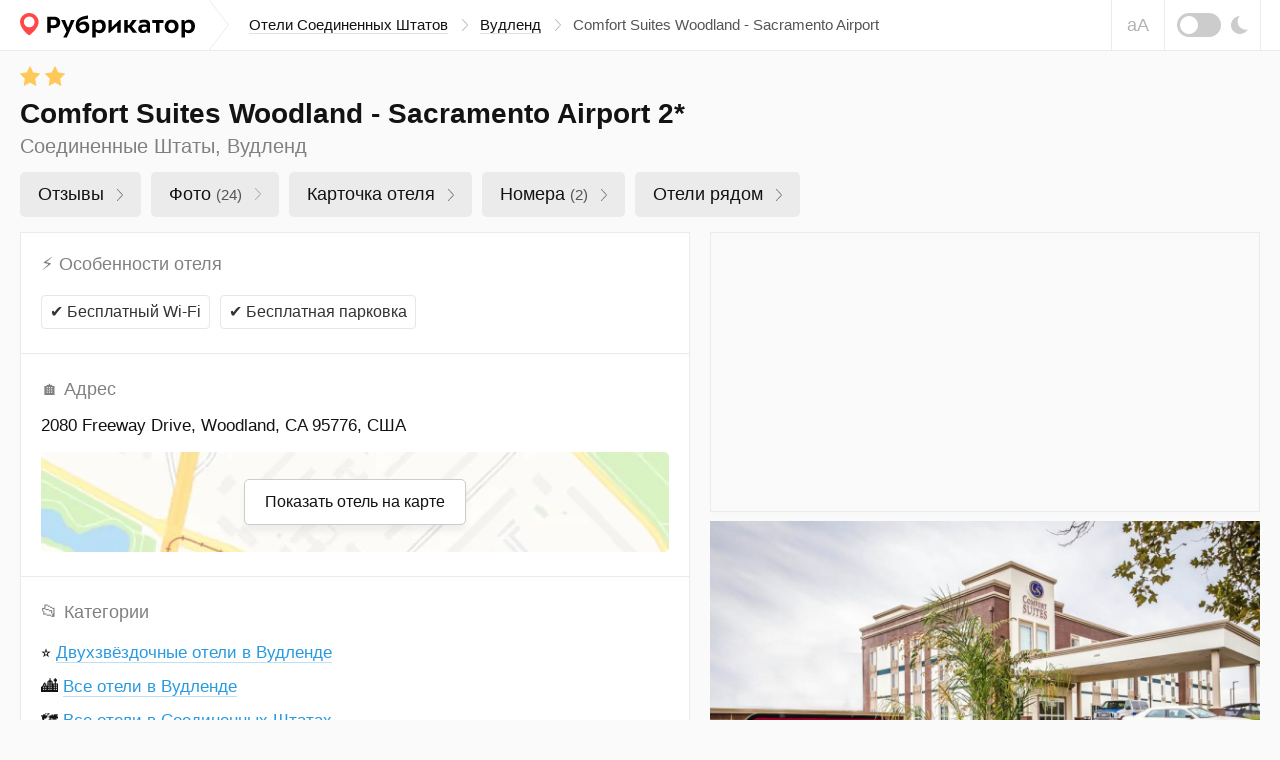

--- FILE ---
content_type: text/html; charset=UTF-8
request_url: https://rubrikator.org/hotels/united-states/woodland/comfort-suites-woodland-sacramento-airport
body_size: 21480
content:
 <!DOCTYPE html>
<html prefix="og: http://ogp.me/ns#" lang="ru" dir="ltr" class="is-page-company">
<head>
<meta charset="UTF-8" />
<meta http-equiv="Content-Type" content="text/html; charset=utf-8" />
<meta name="viewport" content="width=device-width, initial-scale=1.0" />
<meta name="referrer" content="origin-when-cross-origin" />
<meta name="format-detection" content="telephone=no" />
<meta name="HandheldFriendly" content="true" />
<meta name="MobileOptimized" content="width" />
<meta name="msapplication-TileColor" content="#2d89ef" />
<meta name="theme-color" content="#ffffff" />
<title>Comfort Suites Woodland - Sacramento Airport 2* (Вудленд). Отзывы и 24 фото | Рубрикатор</title>
<meta name="description" content="Comfort Suites Woodland - Sacramento Airport (Соединенные Штаты, Вудленд) — только реальные отзывы и фото. Удобный поиск альтернатив, на сайте более 1 000 000 отелей. Напишите свой отзыв! Обновлено в Январе 2026" />
<link rel="dns-prefetch" href="https://mc.yandex.ru" />
<link rel="preconnect" href="https://mc.yandex.ru" />
<link rel="preload" as="script" href="https://mc.yandex.ru/metrika/watch.js" />
<link rel="dns-prefetch" href="https://www.googletagmanager.com" />
<link rel="preconnect" href="https://www.googletagmanager.com" />
<link rel="preload" as="script" href="https://www.googletagmanager.com/gtag/js?id=UA-61570770-1" />
<link rel="dns-prefetch" href="https://yandex.ru" />
<link rel="preconnect" href="https://yandex.ru" />
<link rel="dns-prefetch" href="https://yastatic.net" />
<link rel="preconnect" href="https://yastatic.net" />
<link rel="dns-prefetch" href="https://an.yandex.ru" />
<link rel="preconnect" href="https://an.yandex.ru" />
<script>window.yaContextCb=window.yaContextCb||[]</script>
<script>function fixRsyaHeigt(el_id,px)
{var el =document.getElementById(el_id);if (typeof px =='number')
{el.style.minHeight =px + 'px';return true;}
return false;}
</script>
<link rel="preload" as="style" href="/css/app.min.css?v=1760840756" />
<script>window.page ={};window.page.static_version ='1760840756';window.page.static_cdn ='';window.page.ugc_cdn ='https://rbkt.org/uploads';</script>
<style>.uppy-FileInput-input{visibility:hidden;}</style>
<link rel="apple-touch-icon" sizes="180x180" href="/apple-touch-icon.png" />
<link rel="icon" type="image/png" sizes="32x32" href="/favicon-32x32.png" />
<link rel="icon" type="image/png" sizes="16x16" href="/favicon-16x16.png" />
<link rel="manifest" href="/site.webmanifest" />
<link rel="mask-icon" href="/safari-pinned-tab.svg" color="#5bbad5" />
<meta property="twitter:card" content="summary_large_image" />
<meta property="twitter:site" content="@rbktor" />
<meta property="twitter:domain" content="rubrikator.org" />
<meta property="og:title" content="Comfort Suites Woodland - Sacramento Airport 2* (Вудленд). Отзывы и 24 фото | Рубрикатор" />
<meta property="og:description" content="Коллекционируем отзывы об этом отеле" />
<meta property="og:site_name" content="Rubrikator.org" />
<meta property="og:url" content="https://rubrikator.org/hotels/united-states/woodland/comfort-suites-woodland-sacramento-airport" />
<meta property="og:image" content="https://rubrikator.org/og/eyJ0IjoiaCIsInMiOjY0MDIxMiwiaCI6IjZyZHBzeSJ9.jpg" />
<meta property="og:image:width" content="1500" />
<meta property="og:image:height" content="765" />
<meta property="og:type" content="website" />
<meta property="og:locale" content="ru_RU" />
<link rel="dns-prefetch" href="https://rbkt.org" />
<link rel="preconnect" href="https://rbkt.org" />
<link rel="preload" as="script" href="/js/app.standart.min.js?v=1760840756" />
<link rel="preload" as="script" href="/js/company.js?v=1760840756" />
<style>.icon-arrow-right{width:6px;height:12px}.icon-close{width:16px;height:16px}.icon-moon{width:17px;height:18px}.icon-signin{width:18px;height:18px}html{line-height:1.15;-ms-text-size-adjust:100%;-webkit-text-size-adjust:100%}body{margin:0}header,nav{display:block}main{display:block}a{background-color:transparent;-webkit-text-decoration-skip:objects}svg:not(:root){overflow:hidden}button{font-family:sans-serif;font-size:100%;line-height:1.15;margin:0}button{overflow:visible}button{text-transform:none}button{-webkit-appearance:button}button::-moz-focus-inner{border-style:none;padding:0}button:-moz-focusring{outline:1px dotted ButtonText}::-webkit-file-upload-button{-webkit-appearance:button;font:inherit}:focus{outline:0;z-index:1000}body{font:400 1.6rem/1.38 Arial,Helvetica,sans-serif}a{text-decoration:underline;color:#003771}[class^=icon-]{display:inline-block;vertical-align:middle;position:relative;fill:currentColor;fill-rule:evenodd}.header__breadcrumbs-link{text-decoration:none}.header__breadcrumbs-link{border-bottom:1px solid transparent}.header__breadcrumbs-link{color:#131313;border-color:rgba(179,179,179,.4)}.ui-modal{position:relative;display:block;background:#fff;border:1px solid #ebebeb;box-shadow:0 4px 10px rgba(0,0,0,.1);padding:30px;overflow:hidden;width:400px;max-width:calc(100vw - 60px)}.ui-modal--fixed{position:fixed;bottom:20px;right:20px;z-index:1200;display:none}@media (max-width:575px){.ui-modal{padding:15px 20px}.ui-modal--fixed{bottom:0;right:0;left:0;width:100%;max-width:none}}.ui-modal__close{display:block;position:absolute;top:0;right:0;padding:0;background:0 0;border:1px solid transparent;color:#ccc;padding:14px;z-index:10}.ui-modal__close .icon-close{width:16px;height:16px;display:block}@-ms-viewport{width:device-width}html{box-sizing:border-box}*,::after,::before{box-sizing:inherit}.container-fluid{width:100%;margin-right:auto;margin-left:auto;padding-right:10px;padding-left:10px}html{font-size:62.5%}body,html{height:100%}body{background:#fafafa;color:#131313}.app{position:relative;min-height:100%;overflow:hidden;width:100%;min-width:320px}.container-fluid{max-width:1280px;padding:0 20px}.header{position:relative;z-index:2100;background:#fff;border-bottom:1px solid #ebebeb}.header__topbar{height:100%;height:50px;background:inherit}.header__topbar .container-fluid{display:-ms-flexbox;display:flex;-ms-flex-align:center;align-items:center;height:100%;background:inherit}.header__logo{position:relative;height:100%;display:-ms-flexbox;display:flex;-ms-flex-align:center;align-items:center;margin:0 auto 0 0;background:inherit;color:rgba(0,0,0,.64)}.header__logo a{color:inherit}.header__logo svg{display:block}.header__breadcrumbs{display:none}.header__breadcrumbs-menu{margin:0;padding:0;list-style:none;display:-ms-flexbox;display:flex;-ms-flex-align:center;align-items:center}.header__breadcrumbs-menu>li{position:relative;padding:0 20px 0 0;margin:0 12px 0 0}.header__breadcrumbs-menu>li:last-of-type{margin:0;padding:0}.header__breadcrumbs-menu>li:last-of-type .icon-arrow-right{display:none}.header__breadcrumbs-menu .icon-arrow-right{position:absolute;top:50%;right:0;width:6px;height:12px;margin:-6px 0 0}.header__control{position:relative;right:-20px;margin:0 0 0 auto;height:100%;display:-ms-flexbox;display:flex}.header__blind{display:none}.header__dark{display:none}.header__dark-toggle{width:44px;height:24px;border-radius:12px;background:#ccc;margin:0 10px 0 0;display:block;position:relative}.header__dark-toggle:after{content:'';display:block;position:absolute;top:50%;left:3px;width:18px;height:18px;background:#fff;border-radius:50%;margin:-9px 0 0}.header__signin{height:100%;border-left:1px solid #ebebeb;border-right:1px solid #ebebeb}.header__signin-btn{height:100%;display:-ms-flexbox;display:flex;-ms-flex-pack:center;justify-content:center;-ms-flex-align:center;align-items:center;padding:0 20px;font-size:1.5rem;line-height:1.13;text-align:center;color:#555;text-decoration:none}.header__signin-btn [class^=icon-]{margin:0 8px 0 0;color:#9b9b9b}.header__signin-btn u{text-decoration:none;border-bottom:1px solid rgba(179,179,179,.4)}.main{-ms-flex:1 1 auto;flex:1 1 auto;padding:0 0 30px}</style>
<script>window.page.type ='hotel';window.page.fp =0;window.page.id ='640212';window.page.mid ='';window.page.hash ='cfff33f26c478d43d18b9fd6341dde81';window.page.name ='Comfort Suites Woodland - Sacramento Airport';window.page.user_device ='computer';window.page.lat ='38.674799';window.page.lon ='-121.725603';window.page.cat_id ='';window.page.city ='woodland';window.page.country ='united-states';window.page.uploads_number =0;window.page.faxes_number =0;window.page.phones_number =0;window.page.branches_number =0;window.page.videos_number =0;window.page.reviews_limit =100;window.page.reviews_offset =0;window.page.total_pages =1;window.page.current_page =1;window.page.noautoload =false;window.page.not_show_ads_1 =1;window.page.not_show_ads_2 =false;window.page.yandex_maps_api ='https://api-maps.yandex.ru/2.1.79/?lang=ru_RU&apikey=d12adf55-06c9-4814-831d-b981e06d0f99';window.page.map_link ='/map?city=woodland&country=united-states&center=38.674799,-121.725603&from_id=640212&page_subtype=hotel&kv_array=ogAAANB7ImNjIjoiXHUwNDIxBgAhM2UGABE1BgARNAYAETgGABdkGAAWZAYAITRiBgAgNSAHABEyKwAgNDIGACczMAwAAlUAYzIiLCJjdG8AETEaACc0M2kAG2JjAFA0MzQifQ--';window.page.suggestions_token ='e36246a169fd1131e98c47fc3c16a02848a05a6e';window.page.not_allow_reviews ='';window.page.not_show_nsfw_reviews ='';window.page.js_domain ='rubrikator.org';window.page.prices ={};window.page.prices.reviews =[];window.page.prices.reviews['7']=389;window.page.prices.reviews['14'] =689;window.page.prices.reviews['30'] =1289;window.page.prices.reviews['90'] =2989;window.page.b_link ='https://www.booking.com/hotel/us/comfort-suites-woodland.ru.html?aid=2210047';</script>
<script>window.page.yparams ={url_country:"united-states",url_city:"woodland",url_name:"comfort-suites-woodland-sacramento-airport",page_type:"hotel",page_country_ru:"Соединенные Штаты",page_city_ru:"Вудленд",page_name_ru:"Comfort Suites Woodland - Sacramento Airport",org_id:"640212",page_url:"/hotels/united-states/woodland/comfort-suites-woodland-sacramento-airport",page_country_city_category:{"Соединенные Штаты":{"Вудленд":["Comfort Suites Woodland - Sacramento Airport"]}},page_hierarchy:{"united-states":{"woodland":["comfort-suites-woodland-sacramento-airport"]}},not_show_ads:"1.0.0",not_allow_reviews:"0",not_allow_from_ru:"0",allow_html:"0"
};</script>
<script type="application/ld+json">
	{
		"@context": "https://schema.org",
		"@type": "Hotel",
				"image": [
					
				"https://rubrikator.org/og/eyJ0IjoiaCIsInMiOjY0MDIxMiwiaCI6IjZyZHBzeSJ9.jpg"
					],
				"@id": "https://rubrikator.org/hotels/united-states/woodland/comfort-suites-woodland-sacramento-airport",
		"name": "Comfort Suites Woodland - Sacramento Airport 2*",
				"address": {
			"@type": "PostalAddress",
			"streetAddress": "2080 Freeway Drive, Woodland, CA 95776, США",
			"addressCountry": "US"
		},
				"geo": {
			"@type": "GeoCoordinates",
			"latitude": 38.674799,
			"longitude": -121.725603,
			"addressCountry": "US"
		},
				"url": "https://rubrikator.org/hotels/united-states/woodland/comfort-suites-woodland-sacramento-airport"
	}
	</script>
<link rel="stylesheet" href="/css/app.min.css?v=1760840756" />
<link rel="canonical" href="https://rubrikator.org/hotels/united-states/woodland/comfort-suites-woodland-sacramento-airport" />
</head>
<body>
<div class="app">
<header class="header">
<div class="header__topbar ">
<div class="container-fluid">
<div class="header__logo">
<a href="/" title="Рубрикатор (на главную страницу)">
<svg xmlns="http://www.w3.org/2000/svg" width="175" height="25" fill="none"><defs/><path fill="#FF4747" fill-rule="evenodd" d="M18.582 8.853c0 2.545-1.178 5.719-5.091 9.897-1.04 1.11-2.478 2.34-4.314 3.69-1.711-1.142-3.148-2.373-4.31-3.69C1.47 14.898 0 11.253 0 8.853 0 4.02 4.345 0 9.177 0s9.405 4.02 9.405 8.853z" clip-rule="evenodd"/><path fill="#fff" fill-rule="evenodd" d="M14.642 8.949a5.403 5.403 0 01-5.4 5.4 5.403 5.403 0 01-5.4-5.4 5.402 5.402 0 015.4-5.4 5.403 5.403 0 015.4 5.4z" clip-rule="evenodd"/><path fill="currentColor" fill-rule="evenodd" d="M59.033 10.736a5.94 5.94 0 014.865-2.343h.002c3.26 0 5.477 2.241 5.475 5.578 0 3.413-2.522 6.24-6.394 6.24-4.916 0-7.209-3.26-7.209-7.641 0-6.724 4.027-8.788 12.33-10.214v3.337c-.469.083-.975.155-1.5.23-3.156.446-7.002.991-7.569 4.813zM33.614 15.17c-.939.014-1.877-.062-2.801-.229h-.002v4.838h-3.439V3.68h6.344c4.738 0 6.496 2.6 6.496 5.707 0 4.229-3.26 5.782-6.598 5.782zm-.101-8.484h-2.701v5.426c.767.114 1.542.165 2.318.153 1.987 0 3.49-.79 3.49-2.955 0-1.452-.637-2.624-3.107-2.624zM46.756 24.62l.001-.003h.002l-.003.003zm.001-.003h-3.565l3.311-6.138-5.298-11.385h3.872l2.98 7.718 2.853-7.718h3.693l-7.846 17.523zm15.945-7.436c-2.038 0-3.438-1.426-3.438-3.871a4.614 4.614 0 013.667-1.934c1.733 0 3.006 1.12 3.006 2.903.001 1.653-1.4 2.902-3.235 2.902zm16.812 3.031a4.726 4.726 0 01-3.668-1.579v5.986H72.33V7.095h3.032l.153 1.987a4.69 4.69 0 014.355-2.42c4.048 0 5.935 2.904 5.935 6.521 0 3.717-2.241 7.028-6.291 7.028zm-.46-2.98a4.734 4.734 0 01-3.236-1.07v-5.4a5.091 5.091 0 013.235-1.171c2.19 0 3.16 1.553 3.16 3.668.002 2.14-.915 3.946-3.157 3.973h-.003zm20.3-10.138H100.658v12.685h-3.286v-7.132l-7.494 7.132H88.58V7.093h3.286v7.133l7.489-7.133zm4.969 12.685h3.512v-5.043h1.223l3.77 5.043h4.33l-5.193-6.546 4.738-6.139h-4.204l-3.54 5.017h-1.121V7.093h-3.515v12.685zm25.752-7.921v7.921l-.001-.002h-2.522l-.33-1.757c-1.223 1.554-2.598 2.038-4.865 2.038-2.7 0-4.178-2.038-4.178-4.203 0-3.235 2.547-4.458 5.452-4.458a9.53 9.53 0 013.082.484v-.458c0-1.578-1.35-1.934-2.573-1.934a10.336 10.336 0 00-4.585.968V7.399a16.613 16.613 0 015.069-.739c3.031 0 5.451 1.223 5.451 5.197zm-3.363 3.897a3.617 3.617 0 01-3.057 1.732c-1.248 0-1.962-.739-1.962-1.707 0-1.4.866-2.063 2.701-2.063a4.343 4.343 0 012.318.586v1.452zm5.424-8.66h11.259v2.852h-3.872v9.832h-3.515V9.946h-3.872V7.093zm19.488 13.117c4.355 0 6.927-2.98 6.927-6.852 0-3.49-2.242-6.698-6.928-6.698-4.331 0-6.903 2.955-6.903 6.852.001 3.514 2.268 6.647 6.904 6.698zm3.335-6.673c0-2.04-.968-3.974-3.336-3.974l.001-.001c-2.496 0-3.286 1.988-3.287 3.745 0 2.066.942 4 3.286 4 2.521 0 3.336-1.987 3.336-3.77zm10.036 5.094a4.726 4.726 0 003.668 1.58c4.05 0 6.292-3.312 6.292-7.029 0-3.617-1.887-6.52-5.936-6.52a4.687 4.687 0 00-4.355 2.42l-.153-1.988h-3.031v17.523h3.515v-5.986zm-.028-2.47a4.736 4.736 0 003.235 1.07h.004c2.241-.028 3.158-1.835 3.157-3.974 0-2.115-.97-3.668-3.161-3.668a5.093 5.093 0 00-3.235 1.171v5.4z" clip-rule="evenodd"/></svg> </a>
</div>
<nav class="header__breadcrumbs">
<ul class="header__breadcrumbs-menu" itemscope itemtype="https://schema.org/BreadcrumbList">
<li itemprop="itemListElement" itemscope itemtype="https://schema.org/ListItem">
<a itemprop="item" class="header__breadcrumbs-link" href="https://rubrikator.org/hotels/united-states" title="Соединенные Штаты"><span itemprop="name">Отели Соединенных Штатов</span></a>
<svg class="icon-arrow-right" aria-hidden="true">
<use xlink:href="/sprites/sprite_mini.svg#icon-arrow-right"></use>
</svg>
<meta itemprop="position" content="1">
</li>
<li itemprop="itemListElement" itemscope itemtype="https://schema.org/ListItem">
<a itemprop="item" class="header__breadcrumbs-link" href="https://rubrikator.org/hotels/united-states/woodland" title="Отели Вудленда"><span itemprop="name">Вудленд</span></a>
<svg class="icon-arrow-right" aria-hidden="true">
<use xlink:href="/sprites/sprite_mini.svg#icon-arrow-right"></use>
</svg>
<meta itemprop="position" content="2">
</li>
<li class="current">
Comfort Suites Woodland - Sacramento Airport
</li>
</ul>
</nav>
<div class="header__control">
<button class="header__blind js-theme-blind js-tooltip" title="Версия для слабовидящих">аА</button>
<button class="header__dark js-theme-dark js-tooltip" title="Ночная тема"><span class="header__dark-toggle"></span>
<svg class="icon-moon" aria-hidden="true">
<use xlink:href="/sprites/sprite_mini.svg#icon-moon"></use>
</svg>
</button>
</div>
<div class="header__offcanvas js-offcanvas">
<button class="header__offcanvas-btn js-offcanvas-btn is-md-hidden">
<span></span><span></span><span></span>
</button>
<div class="header__offcanvas-dropdown js-offcanvas-dropdown">
<button class="header__offcanvas-close js-offcanvas-close">
<svg class="icon-close" aria-hidden="true">
<use xlink:href="/sprites/sprite_mini.svg#icon-close"></use>
</svg>
</button>
<div class="header__offcanvas-user">
&nbsp;
</div>
<div class="header__offcanvas-breadcrumbs">
<ul class="header__offcanvas-breadcrumbs-menu">
<li>
<a class="header__offcanvas-breadcrumbs-link" href="/hotels/united-states" title="Соединенные Штаты">Отели Соединенных Штатов</a>
<svg class="icon-arrow-right" aria-hidden="true">
<use xlink:href="/sprites/sprite_mini.svg#icon-arrow-right"></use>
</svg>
</li>
<li>
<a class="header__offcanvas-breadcrumbs-link" href="/hotels/united-states/woodland" title="Отели Вудленда">Вудленд</a>
<svg class="icon-arrow-right" aria-hidden="true">
<use xlink:href="/sprites/sprite_mini.svg#icon-arrow-right"></use>
</svg>
</li>
<li class="current">
Comfort Suites Woodland - Sacramento Airport
</li>
</ul>
</div>
<div class="header__offcanvas-themes">
<button class="header__offcanvas-dark js-theme-dark">
<span class="header__offcanvas-dark-toggle"></span>Ночная тема
</button>
<button class="header__offcanvas-blind js-theme-blind">
<span class="header__offcanvas-blind-icon">аА</span>Версия для слабовидящих
</button>
<a class="header__offcanvas-search" href="/search" title="Поиск">
Поиск по сайту
</a>
<button class="header__offcanvas-report modal__opener" data-modal="modal-report">
Связаться с нами
</button>
</div>
</div>
</div>
</div>
</div>
</header>
<main class="main" id="main" itemscope itemtype="https://schema.org/Hotel">
<meta itemprop="image" content="https://rubrikator.org/og/eyJ0IjoiaCIsInMiOjY0MDIxMiwiaCI6IjZyZHBzeSJ9.jpg" />
<link class="hidden" itemprop="url" href="https://rubrikator.org/hotels/united-states/woodland/comfort-suites-woodland-sacramento-airport" content="https://rubrikator.org/hotels/united-states/woodland/comfort-suites-woodland-sacramento-airport" />
<div class="l l--hotel">
<button class="scrolltop js-scrolltop no-show bottom0" id="scrolltop" aria-label="Прокрутить вверх">
<svg class="icon-scrolltop" aria-hidden="true">
<use xlink:href="/sprites/sprite_mini.svg#icon-scrolltop"></use>
</svg>
</button>
<div class="l__head" role="banner">
<div class="container-fluid">
<div class="l__rating">
<meta itemprop="starRating" content="2" />
<div class="ui-rating ui-rating--20 js-tooltip" data-rating="2" title="Двухзвёздочный отель">
<svg class="icon-rating" aria-hidden="true">
<use xlink:href="/sprites/sprite_mini.svg#icon-rating"></use>
</svg>
<svg class="icon-rating" aria-hidden="true">
<use xlink:href="/sprites/sprite_mini.svg#icon-rating"></use>
</svg>
</div>
</div>
<h1 class="l__heading" itemprop="name">Comfort Suites Woodland - Sacramento Airport 2*</h1>
<p class="l__text">Соединенные Штаты, Вудленд</p>
<div class="l__taglist" role="navigation">
<div class="ui-taglist">
<ul class="ui-taglist__menu">
<li>
<a class="company__taglist-link" href="#el-reviews">Отзывы
<span class="company__taglist-arrow">
<svg class="icon-nav-arrow" aria-hidden="true">
<use xlink:href="/sprites/sprite_mini.svg#icon-nav-arrow"></use>
</svg>
</span>
</a>
</li>
<li>
<a class="company__taglist-link" href="#el-photos">Фото
<mark>(24)</mark>
<span class="ui-taglist__arrow">
<svg class="icon-nav-arrow" aria-hidden="true">
<use xlink:href="/sprites/sprite_mini.svg#icon-nav-arrow"></use>
</svg>
</span>
</a>
</li>
<li>
<a class="company__taglist-link" href="#el-info">Карточка отеля
<span class="company__taglist-arrow">
<svg class="icon-nav-arrow" aria-hidden="true">
<use xlink:href="/sprites/sprite_mini.svg#icon-nav-arrow"></use>
</svg>
</span>
</a>
</li>
<li>
<a class="company__taglist-link" href="#el-rooms" id="el-directions-button">Номера
<mark>(2)</mark>
<span class="company__taglist-arrow">
<svg class="icon-nav-arrow" aria-hidden="true">
<use xlink:href="/sprites/sprite_mini.svg#icon-nav-arrow"></use>
</svg>
</span>
</a>
</li>
<li>
<a class="company__taglist-link" href="#el-nearby">Отели рядом
<span class="company__taglist-arrow">
<svg class="icon-nav-arrow" aria-hidden="true">
<use xlink:href="/sprites/sprite_mini.svg#icon-nav-arrow"></use>
</svg></span>
</a>
</li>
</ul>
</div>
</div>
</div>
</div>
<div class="l__body">
<div class="container-fluid">
<div class="l__wrapper js-sticky-container">
<div class="l__sidebar">
<div class="panel mb10 is-md-visible">
<div class="panel__container mh280 a-bg a-border overflow-hidden" id="a-side-1">
<div class="panel__banner panel__banner-336">
<div id="yandex_rtb_R-A-186886-29"></div>
<script>if (window.matchMedia("(min-width: 768px)").matches) {window.yaContextCb.push(() =>{Ya.Context.AdvManager.render({renderTo:'yandex_rtb_R-A-186886-29',blockId:'R-A-186886-29',onRender:function() {fixRsyaHeigt('a-side-1',64);}
})
})
}
</script>
</div>
</div>
</div>
<div class="panel" id="el-photos">
<div class="panel__pictures">
<ul class="panel__pictures-list" id="hotel-photos">
<li>
<meta itemprop="image" content="https://rbkt.org/b/4d/fb/ed/4dfbed7a51bf19a71521c6d05dac4e11.jpg" />
<a class="panel__pictures-item" href="https://rbkt.org/b/4d/fb/ed/4dfbed7a51bf19a71521c6d05dac4e11.jpg" data-photoswipe-id="0" data-photoswipe>
<img loading="lazy" class="himg" src="https://rbkt.org/b/4d/fb/ed/4dfbed7a51bf19a71521c6d05dac4e11.jpg" alt="" />
</a>
</li>
<li>
<meta itemprop="image" content="https://rbkt.org/b/ad/09/4c/ad094cb87564375ea6ebeb7371655732.jpg" />
<a class="panel__pictures-item" href="https://rbkt.org/b/ad/09/4c/ad094cb87564375ea6ebeb7371655732.jpg" data-photoswipe-id="1" data-photoswipe>
<img loading="lazy" class="himg" src="https://rbkt.org/b/ad/09/4c/ad094cb87564375ea6ebeb7371655732.jpg" alt="" />
</a>
</li>
<li>
<meta itemprop="image" content="https://rbkt.org/b/9b/07/f2/9b07f2b01a4e8cea805ad0bf2198e53d.jpg" />
<a class="panel__pictures-item" href="https://rbkt.org/b/9b/07/f2/9b07f2b01a4e8cea805ad0bf2198e53d.jpg" data-photoswipe-id="2" data-photoswipe>
<img loading="lazy" class="himg" src="https://rbkt.org/b/9b/07/f2/9b07f2b01a4e8cea805ad0bf2198e53d.jpg" alt="" />
</a>
</li>
<li>
<meta itemprop="image" content="https://rbkt.org/b/16/ae/2f/16ae2fc0921ae56d9cf9a99368590e97.jpg" />
<a class="panel__pictures-item" href="https://rbkt.org/b/16/ae/2f/16ae2fc0921ae56d9cf9a99368590e97.jpg" data-photoswipe-id="3" data-photoswipe>
<img loading="lazy" class="himg" src="https://rbkt.org/b/16/ae/2f/16ae2fc0921ae56d9cf9a99368590e97.jpg" alt="" />
</a>
</li>
<li>
<meta itemprop="image" content="https://rbkt.org/b/f1/6b/a5/f16ba5858a37342daab9af3db00dabc9.jpg" />
<a class="panel__pictures-item" href="https://rbkt.org/b/f1/6b/a5/f16ba5858a37342daab9af3db00dabc9.jpg" data-photoswipe-id="4" data-photoswipe>
<img loading="lazy" class="himg" src="https://rbkt.org/b/f1/6b/a5/f16ba5858a37342daab9af3db00dabc9.jpg" alt="" />
</a>
</li>
<li>
<meta itemprop="image" content="https://rbkt.org/b/cf/90/71/cf90718ed945f69ed7bff9e44c14072e.jpg" />
<a class="panel__pictures-item" href="https://rbkt.org/b/cf/90/71/cf90718ed945f69ed7bff9e44c14072e.jpg" data-photoswipe-id="5" data-photoswipe>
<img loading="lazy" class="himg" src="https://rbkt.org/b/cf/90/71/cf90718ed945f69ed7bff9e44c14072e.jpg" alt="" />
</a>
</li>
<li>
<meta itemprop="image" content="https://rbkt.org/b/7e/eb/c0/7eebc02b2f2981609441de7579353f3f.jpg" />
<a class="panel__pictures-item" href="https://rbkt.org/b/7e/eb/c0/7eebc02b2f2981609441de7579353f3f.jpg" data-photoswipe-id="6" data-photoswipe>
<img loading="lazy" class="himg" src="https://rbkt.org/b/7e/eb/c0/7eebc02b2f2981609441de7579353f3f.jpg" alt="" />
</a>
</li>
</ul>
<div class="panel__pictures-control">
<button class="panel__pictures-btn" id="load-more-photos">
<span class="panel__pictures-btn-text">
📷&nbsp;Показать все фотографии
</span>
<span class="panel__pictures-btn-count is-xs-visible">
24
</span>
<svg class="icon-arrow-down" aria-hidden="true">
<use xlink:href="/sprites/sprite_mini.svg#icon-arrow-down"></use>
</svg>
</button>
</div>
</div>
<div class="menu-top-rek mb15 is-xs-hidden" id="menu-top-rek">
<div id="yandex_rtb_R-A-186886-39"></div>
<script>if (window.matchMedia("(max-width: 768px)").matches)
{window.yaContextCb.push(()=>{Ya.Context.AdvManager.render({renderTo:'yandex_rtb_R-A-186886-39',blockId:'R-A-186886-39',onRender:function() {fixRsyaHeigt('menu-top-rek',50);}
})
})
}
</script>
</div>
</div>
<div class="panel js-sticky is-md-visible">
<div class="panel__container a-bg a-border overflow-hidden">
<div class="panel__banner mh280 panel__banner-336" id="a-side-2">
<div id="yandex_rtb_R-A-186886-30"></div>
<script>if (window.matchMedia("(min-width: 768px)").matches) {window.yaContextCb.push(() =>{Ya.Context.AdvManager.render({renderTo:'yandex_rtb_R-A-186886-30',blockId:'R-A-186886-30',onRender:function() {fixRsyaHeigt('a-side-2',64);if (window.requestIdleCallback)
{requestIdleCallback(function () {recalc_sticky_ads()
});}
else
{setTimeout(function () {recalc_sticky_ads()
},750);}
}
})
})
}
</script>
</div>
</div>
</div>
</div>
<div class="l__content">
<div class="panel" id="el-info">
<div class="panel__container">
<div class="panel__body">
<div class="panel__info">
<ul class="panel__info-list">
<li>
<dl class="panel__info-dl">
<dt><span class="nsb" aria-hidden="true">⚡&nbsp;</span>Особенности отеля</dt>
<dd>
<div class="panel__badges">
<span class="ui-badge ui-badge--34 ui-badge--air">
<span class="nsb" aria-hidden="true">✔️&nbsp;</span>Бесплатный Wi-Fi
</span>
<span class="ui-badge ui-badge--34 ui-badge--air">
<span class="nsb" aria-hidden="true">✔️&nbsp;</span>Бесплатная парковка
</span>
</div>
</dd>
</dl>
</li>
<li>
<dl class="panel__info-dl">
<dt><span class="nsb" aria-hidden="true">🏠&nbsp;Адрес</span></dt>
<dd>
<address class="panel__address">
<p class="panel__address-location">
<span class="dark-text" itemprop="address">2080 Freeway Drive, Woodland, CA 95776, США</span>
</p>
</address>
<div class="panel__map panel__map--collapsed panel__map--h230 places_map_parent">
<span class="hidden" itemprop="geo" itemscope itemtype="https://schema.org/GeoCoordinates">
<meta itemprop="latitude" content="38.674799" />
<meta itemprop="longitude" content="-121.725603" />
<meta itemprop="addressCountry" content="US" />
</span>
<a href="/map?city=woodland&amp;country=united-states&amp;center=38.674799,-121.725603&amp;from_id=640212&amp;page_subtype=hotel&amp;kv_array=ogAAANB7ImNjIjoiXHUwNDIxBgAhM2UGABE1BgARNAYAETgGABdkGAAWZAYAITRiBgAgNSAHABEyKwAgNDIGACczMAwAAlUAYzIiLCJjdG8AETEaACc0M2kAG2JjAFA0MzQifQ--" target="_blank" class="panel__map-btn places_map_parent">
Показать отель на карте
</a>
<div class="panel__map-container" id="hotel_map"></div>
</div>
</dd>
</dl>
</li>
<li>
<dl class="panel__info-dl">
<dt><span class="nsb" aria-hidden="true">📂&nbsp;</span>Категории</dt>
<dd>
<div class="panel__site">
<ul class="panel__product-table-list">
<li>
⭐
<a class="ui-link ui-link--underline ui-link--blue" title="Двухзвёздочные отели в Вудленде" href="/hotels/united-states/woodland/2_star">
Двухзвёздочные отели в Вудленде
</a>
</li>
<li>
🏙️
<a class="ui-link ui-link--underline ui-link--blue" title="Все отели в Вудленде" href="/hotels/united-states/woodland">
Все отели в Вудленде
</a>
</li>
<li>
🗺️
<a class="ui-link ui-link--underline ui-link--blue" title="Все отели в Соединенных Штатах" href="/hotels/united-states">
Все отели в Соединенных Штатах
</a>
</li>
</ul>
</div>
</dd>
</dl>
</li>
<li>
<dl class="panel__info-dl">
<dt><span class="nsb" aria-hidden="true">💳&nbsp;</span>Забронировать</dt>
<dd>
<div class="panel__site">
<a class="ui-link ui-link--blue" href="https://www.booking.com/hotel/us/comfort-suites-woodland.ru.html?aid=2210047" rel="noopener nofollow" target="_blank">
<img src="/images/img-booking.png" alt="">
<u>Booking.com</u>
</a>
</div>
</dd>
</dl>
</li>
</ul>
</div>
</div>
</div>
</div>
<div class="panel">
<div class="panel__buttons">
<div class="row">
<div class="col-12 col-md-6">
<button class="btn btn--50 btn--green top-reply">
<svg class="icon-plus" aria-hidden="true">
<use xlink:href="/sprites/sprite_mini.svg#icon-plus"></use>
</svg>Оставить отзыв
</button>
</div>
<div class="col-12 col-md-6">
<button class="btn btn--50 btn-force-small btn--blue go-booking">
<svg class="icon-arrow-price" aria-hidden="true">
<use xlink:href="/sprites/sprite_mini.svg#icon-arrow-price"></use>
</svg><span class="is-xl-visible">Проверить стоимость</span><span class="is-xl-hidden">Узнать цену отеля</span>
</button>
</div>
</div>
</div>
</div>
<section class="panel is-md-hidden">
<div class="panel__container overflow-hidden">
<div class="panel__cities mh200 a-border padding0" id="a-between">
<div id="yandex_rtb_R-A-186886-31"></div>
<script>if (window.matchMedia("(max-width: 767px)").matches)
{window.yaContextCb.push(()=>{Ya.Context.AdvManager.render({renderTo:'yandex_rtb_R-A-186886-31',blockId:'R-A-186886-31',onRender:function() {fixRsyaHeigt('a-between',64);}
})
})
}
</script>
</div>
</div>
</section>
<div class="panel" id="el-uploads">
<div class="panel__description">
<svg class="icon-description" aria-hidden="true">
<use xlink:href="/sprites/sprite_mini.svg#icon-art"></use>
</svg>
<button class="btn btn--36 btn--grey upload-photo">
<svg class="icon-plus-small" aria-hidden="true">
<use xlink:href="/sprites/sprite_mini.svg#icon-plus-small"></use>
</svg>Добавить фото
</button>
</div>
</div>
<div class="panel">
<h2 class="panel__title-outer"><span class="nsb" aria-hidden="true">🛎️&nbsp;</span>Услуги в отеле</h2>
<div class="panel__container">
<div class="panel__body">
<div class="ui-accordion ui-accordion--border js-accordion">
<div class="ui-accordion__item js-accordion-item is-open">
<button class="ui-accordion__btn js-accordion-btn">
<span class="ui-accordion__arrow">
<svg class="icon-accordion-arrow" aria-hidden="true">
<use xlink:href="/sprites/sprite_mini.svg#icon-accordion-arrow"></use>
</svg>
</span>
Общие
</button>
<div class="ui-accordion__content js-accordion-content" style="display: block;">
<div class="ui-accordion__content-in">
<div class="panel__services">
<ul class="panel__services-list">
<li>
<span class="panel__services-text dark-text"><span class="nsb" aria-hidden="true">✔️&nbsp;</span>Мини-маркет на территории</span>
</li>
<li>
<span class="panel__services-text dark-text"><span class="nsb" aria-hidden="true">✔️&nbsp;</span>Места для курения</span>
</li>
<li>
<span class="panel__services-text dark-text"><span class="nsb" aria-hidden="true">✔️&nbsp;</span>Кондиционер</span>
</li>
<li>
<span class="panel__services-text dark-text"><span class="nsb" aria-hidden="true">✔️&nbsp;</span>Курение на всей территории запрещено</span>
</li>
<li>
<span class="panel__services-text dark-text"><span class="nsb" aria-hidden="true">✔️&nbsp;</span>Отопление</span>
</li>
<li>
<span class="panel__services-text dark-text"><span class="nsb" aria-hidden="true">✔️&nbsp;</span>Лифт</span>
</li>
<li>
<span class="panel__services-text dark-text"><span class="nsb" aria-hidden="true">✔️&nbsp;</span>Семейные номера</span>
</li>
<li>
<span class="panel__services-text dark-text"><span class="nsb" aria-hidden="true">✔️&nbsp;</span>Удобства для гостей с ограниченными физическими возможностями</span>
</li>
<li>
<span class="panel__services-text dark-text"><span class="nsb" aria-hidden="true">✔️&nbsp;</span>Номера для некурящих</span>
</li>
</ul>
</div>
</div>
</div>
</div>
<div class="ui-accordion__item js-accordion-item ">
<button class="ui-accordion__btn js-accordion-btn">
<span class="ui-accordion__arrow">
<svg class="icon-accordion-arrow" aria-hidden="true">
<use xlink:href="/sprites/sprite_mini.svg#icon-accordion-arrow"></use>
</svg>
</span>
Домашние животные
</button>
<div class="ui-accordion__content js-accordion-content">
<div class="ui-accordion__content-in">
<div class="panel__services">
<ul class="panel__services-list">
<li>
<span class="panel__services-text dark-text"><span class="nsb" aria-hidden="true">✔️&nbsp;</span>Размещение домашних животных не допускается</span>
</li>
</ul>
</div>
</div>
</div>
</div>
<div class="ui-accordion__item js-accordion-item ">
<button class="ui-accordion__btn js-accordion-btn">
<span class="ui-accordion__arrow">
<svg class="icon-accordion-arrow" aria-hidden="true">
<use xlink:href="/sprites/sprite_mini.svg#icon-accordion-arrow"></use>
</svg>
</span>
Интернет
</button>
<div class="ui-accordion__content js-accordion-content">
<div class="ui-accordion__content-in">
<div class="panel__services">
<ul class="panel__services-list">
<li>
<span class="panel__services-text dark-text"><span class="nsb" aria-hidden="true">✔️&nbsp;</span>Wi-Fi предоставляется на территории всего отеля бесплатно</span>
<span class="panel__services-free">Бесплатно</span>
</li>
</ul>
</div>
</div>
</div>
</div>
<div class="ui-accordion__item js-accordion-item ">
<button class="ui-accordion__btn js-accordion-btn">
<span class="ui-accordion__arrow">
<svg class="icon-accordion-arrow" aria-hidden="true">
<use xlink:href="/sprites/sprite_mini.svg#icon-accordion-arrow"></use>
</svg>
</span>
Оздоровительные услуги
</button>
<div class="ui-accordion__content js-accordion-content">
<div class="ui-accordion__content-in">
<div class="panel__services">
<ul class="panel__services-list">
<li>
<span class="panel__services-text dark-text"><span class="nsb" aria-hidden="true">✔️&nbsp;</span>Гидромассажная ванна/джакузи</span>
</li>
<li>
<span class="panel__services-text dark-text"><span class="nsb" aria-hidden="true">✔️&nbsp;</span>Фитнес-центр</span>
</li>
</ul>
</div>
</div>
</div>
</div>
<div class="ui-accordion__item js-accordion-item ">
<button class="ui-accordion__btn js-accordion-btn">
<span class="ui-accordion__arrow">
<svg class="icon-accordion-arrow" aria-hidden="true">
<use xlink:href="/sprites/sprite_mini.svg#icon-accordion-arrow"></use>
</svg>
</span>
Парковка
</button>
<div class="ui-accordion__content js-accordion-content">
<div class="ui-accordion__content-in">
<div class="panel__services">
<ul class="panel__services-list">
<li>
<span class="panel__services-text dark-text"><span class="nsb" aria-hidden="true">✔️&nbsp;</span>Бесплатная Общественная парковка на месте (предварительный заказ не требуется)</span>
<span class="panel__services-free">Бесплатно</span>
</li>
</ul>
</div>
</div>
</div>
</div>
<div class="ui-accordion__item js-accordion-item ">
<button class="ui-accordion__btn js-accordion-btn">
<span class="ui-accordion__arrow">
<svg class="icon-accordion-arrow" aria-hidden="true">
<use xlink:href="/sprites/sprite_mini.svg#icon-accordion-arrow"></use>
</svg>
</span>
Персонал говорит
</button>
<div class="ui-accordion__content js-accordion-content">
<div class="ui-accordion__content-in">
<div class="panel__services">
<ul class="panel__services-list">
<li>
<span class="panel__services-text dark-text"><span class="nsb" aria-hidden="true">✔️&nbsp;</span>на испанском</span>
</li>
<li>
<span class="panel__services-text dark-text"><span class="nsb" aria-hidden="true">✔️&nbsp;</span>на английском</span>
</li>
</ul>
</div>
</div>
</div>
</div>
<div class="ui-accordion__item js-accordion-item ">
<button class="ui-accordion__btn js-accordion-btn">
<span class="ui-accordion__arrow">
<svg class="icon-accordion-arrow" aria-hidden="true">
<use xlink:href="/sprites/sprite_mini.svg#icon-accordion-arrow"></use>
</svg>
</span>
Сервисы
</button>
<div class="ui-accordion__content js-accordion-content">
<div class="ui-accordion__content-in">
<div class="panel__services">
<ul class="panel__services-list">
<li>
<span class="panel__services-text dark-text"><span class="nsb" aria-hidden="true">✔️&nbsp;</span>Ежедневная уборка номера</span>
</li>
<li>
<span class="panel__services-text dark-text"><span class="nsb" aria-hidden="true">✔️&nbsp;</span>Факс/ксерокопирование</span>
<span class="panel__services-paid">Платно</span>
</li>
<li>
<span class="panel__services-text dark-text"><span class="nsb" aria-hidden="true">✔️&nbsp;</span>Ускоренная регистрация заезда/отъезда</span>
</li>
<li>
<span class="panel__services-text dark-text"><span class="nsb" aria-hidden="true">✔️&nbsp;</span>Химчистка</span>
<span class="panel__services-paid">Платно</span>
</li>
<li>
<span class="panel__services-text dark-text"><span class="nsb" aria-hidden="true">✔️&nbsp;</span>Прачечная</span>
<span class="panel__services-paid">Платно</span>
</li>
<li>
<span class="panel__services-text dark-text"><span class="nsb" aria-hidden="true">✔️&nbsp;</span>Бизнес-центр</span>
</li>
<li>
<span class="panel__services-text dark-text"><span class="nsb" aria-hidden="true">✔️&nbsp;</span>Круглосуточная стойка регистрации</span>
</li>
<li>
<span class="panel__services-text dark-text"><span class="nsb" aria-hidden="true">✔️&nbsp;</span>Конференц-зал/банкетный зал</span>
<span class="panel__services-paid">Платно</span>
</li>
</ul>
</div>
</div>
</div>
</div>
</div>
</div>
</div>
</div>
<div class="panel" id="el-rooms">
<h2 class="panel__title-outer"><span class="nsb" aria-hidden="true">🏨&nbsp;</span>Номера</h2>
<div class="panel__container">
<div class="panel__body">
<div class="ui-accordion ui-accordion--wrap ui-accordion--border js-accordion">
<div class="ui-accordion__item js-accordion-item is-open">
<button class="ui-accordion__btn js-accordion-btn">
<span class="ui-accordion__people">4 x
<svg class="icon-men" aria-hidden="true">
<use xlink:href="/sprites/sprite_mini.svg#icon-men"></use>
</svg>
</span>
<span class="ui-accordion__arrow">
<svg class="icon-accordion-arrow" aria-hidden="true">
<use xlink:href="/sprites/sprite_mini.svg#icon-accordion-arrow"></use>
</svg>
</span>
<span class="ui-accordion__room">Люкс с кроватью размера &quot;king-size&quot;</span>
</button>
<div class="ui-accordion__content js-accordion-content" style="display: block;">
<div class="ui-accordion__content-in">
<div class="panel__room">
<div class="panel__room-desc">
<table>
<tr>
<th>Вмещает</th>
<td>
<span class="panel__room-badge">
<svg class="icon-people nsb" aria-hidden="true">
<use xlink:href="/sprites/sprite_mini.svg#icon-people"></use>
</svg>
4 человек
</span>
</td>
</tr>
<tr>
<th>Кровати</th>
<td>
<div class="panel__room-badge">
<svg class="icon-people" aria-hidden="true">
<use xlink:href="/sprites/sprite_mini.svg#icon-people"></use>
</svg>
1 очень большая двуспальная кровать
</div>
<div class="panel__room-badge">
<svg class="icon-people" aria-hidden="true">
<use xlink:href="/sprites/sprite_mini.svg#icon-people"></use>
</svg>
1 диван-кровать
</div>
</td>
</tr>
</table>
<strong>
Услуги и удобства в этом номере:
</strong>
<ul>
<li>Телевизор</li>
<li>Телефон</li>
<li>Кондиционер</li>
<li>Утюг</li>
<li>Радио</li>
<li>Холодильник</li>
<li>Рабочий стол</li>
<li>Гладильные принадлежности</li>
<li>Гостиный уголок</li>
<li>Туалет</li>
<li>Микроволновая печь</li>
<li>Ванная комната</li>
<li>Отопление</li>
<li>Кабельные каналы</li>
<li>Ванна или душ</li>
<li>Ковровое покрытие</li>
<li>Телевизор с плоским экраном</li>
<li>Диван</li>
<li>Услуга «звонок-будильник»</li>
<li>Будильник</li>
<li>Док-станция для iPod</li>
<li>Шкаф/гардероб</li>
<li>Кофемашина</li>
<li>Полотенца</li>
<li>Белье</li>
</ul>
</div>
<div class="panel__room-control">
<button class="btn btn--50 btn--blue go-booking">
Показать цену
</button>
</div>
</div>
</div>
</div>
</div>
<div class="ui-accordion__item js-accordion-item ">
<button class="ui-accordion__btn js-accordion-btn">
<span class="ui-accordion__people">4 x
<svg class="icon-men" aria-hidden="true">
<use xlink:href="/sprites/sprite_mini.svg#icon-men"></use>
</svg>
</span>
<span class="ui-accordion__arrow">
<svg class="icon-accordion-arrow" aria-hidden="true">
<use xlink:href="/sprites/sprite_mini.svg#icon-accordion-arrow"></use>
</svg>
</span>
<span class="ui-accordion__room">Двухместный номер с 2-мя двуспальными кроватями - Для некурящих</span>
</button>
<div class="ui-accordion__content js-accordion-content">
<div class="ui-accordion__content-in">
<div class="panel__room">
<div class="panel__room-desc">
<table>
<tr>
<th>Вмещает</th>
<td>
<span class="panel__room-badge">
<svg class="icon-people nsb" aria-hidden="true">
<use xlink:href="/sprites/sprite_mini.svg#icon-people"></use>
</svg>
4 человек
</span>
</td>
</tr>
<tr>
<th>Кровати</th>
<td>
<div class="panel__room-badge">
<svg class="icon-people" aria-hidden="true">
<use xlink:href="/sprites/sprite_mini.svg#icon-people"></use>
</svg>
2 двуспальные кровати
</div>
</td>
</tr>
</table>
<strong>
Услуги и удобства в этом номере:
</strong>
<ul>
<li>Ванная комната</li>
</ul>
</div>
<div class="panel__room-gallery">
<div class="gallery hotels__carousel-wrap js-gallery">
<div class="gallery__slides swiper">
<div class="swiper-wrapper">
<div class="swiper-slide">
<span class="gallery__slides-item" style="width: 586px">
<img src="https://rbkt.org/b/b3/38/a1/b338a17b1116365edf822c36a6e0bf0a.jpg" alt="">
</span>
</div>
<div class="swiper-slide">
<span class="gallery__slides-item" style="width: 586px">
<img src="https://rbkt.org/b/d0/77/fe/d077fe913ba1fe7b5c0f7da1bd69553a.jpg" alt="">
</span>
</div>
</div>
<div class="swiper-button-prev">
<svg width="15" height="24" viewBox="0 0 10 16" fill="none" xmlns="http://www.w3.org/2000/svg"><path fill-rule="evenodd" clip-rule="evenodd" d="M8.96916 15.8359C8.85445 15.9427 8.72266 15.9958 8.57371 15.9958C8.42494 15.9958 8.29314 15.9427 8.17862 15.8359L0.171757 8.36635C0.0572323 8.25963 0 8.13686 0 7.99797C0 7.85908 0.0572323 7.73608 0.171757 7.6293L8.17862 0.160334C8.29308 0.0535009 8.42488 0 8.57371 0C8.72266 0 8.85445 0.0533325 8.96892 0.160334L9.82794 0.961557C9.94265 1.06833 9.99982 1.19128 9.99982 1.33022C9.99982 1.46911 9.94265 1.59206 9.82794 1.69889L3.07562 7.99797L9.82812 14.2973C9.94283 14.4041 10 14.527 10 14.6658C10 14.8048 9.94283 14.9278 9.82812 15.0346L8.96916 15.8359Z" fill="currentColor"></path></svg>
</div>
<div class="swiper-button-next">
<svg width="15" height="24" viewBox="0 0 10 16" fill="none" xmlns="http://www.w3.org/2000/svg"><path fill-rule="evenodd" clip-rule="evenodd" d="M1.03084 15.8359L0.171877 15.0346C0.0571721 14.9278 0 14.8048 0 14.6658C0 14.527 0.0571721 14.4041 0.171877 14.2973L6.92438 7.99797L0.172058 1.69889C0.0573526 1.59206 0.000180543 1.46911 0.000180543 1.33022C0.000180543 1.19128 0.0573526 1.06833 0.172058 0.961557L1.03108 0.160334C1.14555 0.0533325 1.27734 0 1.42629 0C1.57512 0 1.70692 0.0535009 1.82138 0.160334L9.82824 7.6293C9.94277 7.73608 10 7.85908 10 7.99797C10 8.13686 9.94277 8.25963 9.82824 8.36635L1.82138 15.8359C1.70686 15.9427 1.57506 15.9958 1.42629 15.9958C1.27734 15.9958 1.14555 15.9427 1.03084 15.8359Z" fill="currentColor"></path></svg>
</div>
</div>
<div class="gallery__thumbs js-gallery-thumbs">
<span class="gallery__thumbs-item">
<img loading="lazy" src="https://rbkt.org/b/37/d4/78/37d47833dc8febf0d655be3e0ed6602e.jpg" alt="" />
</span>
<span class="gallery__thumbs-item">
<img loading="lazy" src="https://rbkt.org/b/89/86/5a/89865aa0fce6c88c56eaafa82f94b956.jpg" alt="" />
</span>
</div>
</div>
</div>
<div class="panel__room-control">
<button class="btn btn--50 btn--blue go-booking">
Показать цену
</button>
</div>
</div>
</div>
</div>
</div>
</div>
</div>
</div>
</div>
<div class="panel">
<h2 class="panel__title-outer"><span class="nsb" aria-hidden="true">✈️&nbsp;</span>Ближайшие аэропорты</h2>
<div class="panel__container">
<div class="panel__body">
<div class="panel__nears">
<ul class="panel__nears-list" id="landmarks-list">
<li class="landmark-item">
<div class="panel__nears-item">
<span class="panel__nears-title">Аэропорт Сакраменто</span>
<span class="panel__nears-distance">11,9 km</span>
</div>
</li>
</ul>
</div>
</div>
</div>
</div>
<div class="panel">
<div class="panel__booking">
<button class="btn btn--64 btn--blue go-booking">
<svg class="icon-booking" aria-hidden="true">
<use xlink:href="/sprites/sprite_mini.svg#icon-booking"></use>
</svg>
Забронировать этот отель
</button>
</div>
</div>
<section class="panel" id="el-nearby">
<div class="panel__container">
<div class="panel__head">
<figure class="panel__icon">
<svg class="icon-location" aria-hidden="true">
<use xlink:href="/sprites/sprite_mini.svg#icon-location"></use>
</svg>
</figure>
<h2 class="panel__title">Отели рядом</h2>
</div>
<div class="panel__body">
<div class="panel__map panel__map--collapsed panel__map--h100 panel__map--mbottom places_map_parent" id="places_map_parent">
<button class="panel__map-btn places_map_parent">Открыть карту</button>
<div class="panel__map-places-container" id="places_map"></div>
</div>
<div class="panel__places swiper">
<div class="swiper-wrapper">
<div class="swiper-slide">
<div class="panel__places-group">
<div class="panel__hotel">
<figure class="panel__hotel-image cursor-pointer">
<img loading="lazy" src="https://rbkt.org/b/ea/44/af/ea44afec4079fe7406f8567d09379d41.jpg" alt="">
</figure>
<div class="panel__hotel-desc">
<h4 class="panel__hotel-title">
<a class="ui-link ui-link--underline ui-link--blue" href="/hotels/united-states/woodland/hampton-inn-and-suites-woodland-sacramento" title="Hampton Inn &amp; Suites Woodland-Sacramento Area 2026 год">
Hampton Inn &amp; Suites Woodland-Sacramento Area
</a>
</h4>
<p class="panel__hotel-text">Отели</p>
<p class="panel__hotel-text mt10 grey-text">100 метров</p>
</div>
</div>
<div class="panel__hotel">
<figure class="panel__hotel-image cursor-pointer">
<img loading="lazy" src="https://rbkt.org/b/a6/56/4c/a6564c6756f8d1d262776d7a91b690e2.jpg" alt="">
</figure>
<div class="panel__hotel-desc">
<h4 class="panel__hotel-title">
<a class="ui-link ui-link--underline ui-link--blue" href="/hotels/united-states/woodland/fairfield-inn-and-suites-by-marriott" title="Fairfield Inn &amp; Suites by Marriott Sacramento Airport Woodland 2026 год">
Fairfield Inn &amp; Suites by Marriott Sacramento Airport Woodland
</a>
</h4>
<p class="panel__hotel-text">Отели</p>
<p class="panel__hotel-text mt10 grey-text">110 метров</p>
</div>
</div>
<div class="panel__hotel">
<figure class="panel__hotel-image cursor-pointer">
<img loading="lazy" src="https://rbkt.org/b/53/6b/fd/536bfdf43aef75175e757bdf843bc2ad.jpg" alt="">
</figure>
<div class="panel__hotel-desc">
<h4 class="panel__hotel-title">
<a class="ui-link ui-link--underline ui-link--blue" href="/hotels/united-states/woodland/quality-inn-and-suites-woodland-sacramento" title="Quality Inn &amp; Suites Woodland- Sacramento Airport 2026 год">
Quality Inn &amp; Suites Woodland- Sacramento Airport
</a>
</h4>
<p class="panel__hotel-text">Отели</p>
<p class="panel__hotel-text mt10 grey-text">2 км</p>
</div>
</div>
</div>
</div>
<div class="swiper-slide">
<div class="panel__places-group">
<div class="panel__hotel">
<figure class="panel__hotel-image cursor-pointer">
<img loading="lazy" src="https://rbkt.org/b/c3/4e/4f/c34e4faf5f0f131ad71945256adb86ad.jpg" alt="">
</figure>
<div class="panel__hotel-desc">
<h4 class="panel__hotel-title">
<a class="ui-link ui-link--underline ui-link--blue" href="/hotels/united-states/woodland/motel-6-woodland-sacramento-area" title="Motel 6 Woodland - Sacramento Area 2026 год">
Motel 6 Woodland - Sacramento Area
</a>
</h4>
<p class="panel__hotel-text">Отели</p>
<p class="panel__hotel-text mt10 grey-text">2 км</p>
</div>
</div>
<div class="panel__hotel">
<figure class="panel__hotel-image cursor-pointer">
<img loading="lazy" src="https://rbkt.org/b/63/0e/19/630e193d3884b1d244843638c8e06d70.jpg" alt="">
</figure>
<div class="panel__hotel-desc">
<h4 class="panel__hotel-title">
<a class="ui-link ui-link--underline ui-link--blue" href="/hotels/united-states/woodland/days-inn-woodland" title="Days Inn Woodland 2026 год">
Days Inn Woodland
</a>
</h4>
<p class="panel__hotel-text">Отели</p>
<p class="panel__hotel-text mt10 grey-text">2.1 км</p>
</div>
</div>
<div class="panel__hotel">
<figure class="panel__hotel-image cursor-pointer">
<img loading="lazy" src="https://rbkt.org/b/ad/c6/41/adc641518716b0a4ec3a4117870a874e.jpg" alt="">
</figure>
<div class="panel__hotel-desc">
<h4 class="panel__hotel-title">
<a class="ui-link ui-link--underline ui-link--blue" href="/hotels/united-states/woodland/valley-oaks-inn-woodland" title="Valley Oaks Inn Woodland 2026 год">
Valley Oaks Inn Woodland
</a>
</h4>
<p class="panel__hotel-text">Мотели</p>
<p class="panel__hotel-text mt10 grey-text">4.2 км</p>
</div>
</div>
</div>
</div>
<div class="swiper-slide">
<div class="panel__places-group">
<div class="panel__hotel">
<figure class="panel__hotel-image cursor-pointer">
<img loading="lazy" src="https://rbkt.org/b/19/92/87/199287fef047a77d9c29b5a4f671bdca.jpg" alt="">
</figure>
<div class="panel__hotel-desc">
<h4 class="panel__hotel-title">
<a class="ui-link ui-link--underline ui-link--blue" href="/hotels/united-states/woodland/econo-lodge-woodland" title="Econo Lodge Woodland 2026 год">
Econo Lodge Woodland
</a>
</h4>
<p class="panel__hotel-text">Отели</p>
<p class="panel__hotel-text mt10 grey-text">5.3 км</p>
</div>
</div>
<div class="panel__hotel">
<figure class="panel__hotel-image cursor-pointer">
<img loading="lazy" src="https://rbkt.org/b/78/5f/40/785f40950346ff4a246b0f4b94de695e.jpg" alt="">
</figure>
<div class="panel__hotel-desc">
<h4 class="panel__hotel-title">
<a class="ui-link ui-link--underline ui-link--blue" href="/hotels/united-states/woodland/journey-inn" title="Journey Inn 2026 год">
Journey Inn
</a>
</h4>
<p class="panel__hotel-text">Мотели</p>
<p class="panel__hotel-text mt10 grey-text">5.5 км</p>
</div>
</div>
<div class="panel__hotel">
<figure class="panel__hotel-image cursor-pointer">
<img loading="lazy" src="https://rbkt.org/b/61/a7/ee/61a7eef16c98e51f3a65d55b7ae96cba.jpg" alt="">
</figure>
<div class="panel__hotel-desc">
<h4 class="panel__hotel-title">
<a class="ui-link ui-link--underline ui-link--blue" href="/hotels/united-states/davis/motel-6-davis-sacramento-area" title="Motel 6 Davis - Sacramento Area 2026 год">
Motel 6 Davis - Sacramento Area
</a>
</h4>
<p class="panel__hotel-text">Отели</p>
<p class="panel__hotel-text mt10 grey-text">14 км</p>
</div>
</div>
</div>
</div>
<div class="swiper-slide">
<div class="panel__places-group">
<div class="panel__hotel">
<figure class="panel__hotel-image cursor-pointer">
<img loading="lazy" src="https://rbkt.org/b/06/7e/aa/067eaad061b627f91e99200a4e209695.jpg" alt="">
</figure>
<div class="panel__hotel-desc">
<h4 class="panel__hotel-title">
<a class="ui-link ui-link--underline ui-link--blue" href="/hotels/united-states/davis/days-inn-davis-near-uc-davis" title="Days Inn Davis Near UC Davis 2026 год">
Days Inn Davis Near UC Davis
</a>
</h4>
<p class="panel__hotel-text">Отели</p>
<p class="panel__hotel-text mt10 grey-text">14 км</p>
</div>
</div>
<div class="panel__hotel">
<figure class="panel__hotel-image cursor-pointer">
<img loading="lazy" src="https://rbkt.org/b/1c/dc/1c/1cdc1c6447887338e45298cc272bd05d.jpg" alt="">
</figure>
<div class="panel__hotel-desc">
<h4 class="panel__hotel-title">
<a class="ui-link ui-link--underline ui-link--blue" href="/hotels/united-states/davis/bed-and-breakfast-near-uc-davis" title="Bed &amp; Breakfast Near UC Davis 2026 год">
Bed &amp; Breakfast Near UC Davis
</a>
</h4>
<p class="panel__hotel-text">Отели типа «постель и завтрак»</p>
<p class="panel__hotel-text mt10 grey-text">14 км</p>
</div>
</div>
<div class="panel__hotel">
<figure class="panel__hotel-image cursor-pointer">
<img loading="lazy" src="https://rbkt.org/b/fe/6a/9d/fe6a9dd259f3a93476f5b4405bafecc1.jpg" alt="">
</figure>
<div class="panel__hotel-desc">
<h4 class="panel__hotel-title">
<a class="ui-link ui-link--underline ui-link--blue" href="/hotels/united-states/davis/best-western-plus-palm-court-hotel" title="Best Western Plus Palm Court Hotel 2026 год">
Best Western Plus Palm Court Hotel
</a>
</h4>
<p class="panel__hotel-text">Отели</p>
<p class="panel__hotel-text mt10 grey-text">14.6 км</p>
</div>
</div>
</div>
</div>
<div class="swiper-slide">
<div class="panel__places-group">
<div class="panel__hotel">
<figure class="panel__hotel-image cursor-pointer">
<img loading="lazy" src="https://rbkt.org/b/78/41/8e/78418e7f5114c090f82ca231493e101f.jpg" alt="">
</figure>
<div class="panel__hotel-desc">
<h4 class="panel__hotel-title">
<a class="ui-link ui-link--underline ui-link--blue" href="/hotels/united-states/davis/econo-lodge-davis" title="Econo Lodge Davis 2026 год">
Econo Lodge Davis
</a>
</h4>
<p class="panel__hotel-text">Отели</p>
<p class="panel__hotel-text mt10 grey-text">14.6 км</p>
</div>
</div>
<div class="panel__hotel">
<figure class="panel__hotel-image cursor-pointer">
<img loading="lazy" src="https://rbkt.org/b/bf/8e/d3/bf8ed345409b7bf2962fa10450d2980b.jpg" alt="">
</figure>
<div class="panel__hotel-desc">
<h4 class="panel__hotel-title">
<a class="ui-link ui-link--underline ui-link--blue" href="/hotels/united-states/davis/hallmark-inn-uc-davis" title="Hallmark Inn UC Davis 2026 год">
Hallmark Inn UC Davis
</a>
</h4>
<p class="panel__hotel-text">Отели</p>
<p class="panel__hotel-text mt10 grey-text">14.7 км</p>
</div>
</div>
<div class="panel__hotel">
<figure class="panel__hotel-image cursor-pointer">
<img loading="lazy" src="https://rbkt.org/b/97/f1/17/97f11714d7f9218bf0d9a70bdf8eae11.jpg" alt="">
</figure>
<div class="panel__hotel-desc">
<h4 class="panel__hotel-title">
<a class="ui-link ui-link--underline ui-link--blue" href="/hotels/united-states/davis/la-quinta-inn-and-suites-davis" title="La Quinta Inn &amp; Suites Davis 2026 год">
La Quinta Inn &amp; Suites Davis
</a>
</h4>
<p class="panel__hotel-text">Отели</p>
<p class="panel__hotel-text mt10 grey-text">14.7 км</p>
</div>
</div>
</div>
</div>
</div>
</div>
<div div class="panel__places-arrows">
<div class="swiper-button-prev">
<svg width="10" height="16" viewBox="0 0 10 16" fill="none" xmlns="http://www.w3.org/2000/svg"><path fill-rule="evenodd" clip-rule="evenodd" d="M8.96916 15.8359C8.85445 15.9427 8.72266 15.9958 8.57371 15.9958C8.42494 15.9958 8.29314 15.9427 8.17862 15.8359L0.171757 8.36635C0.0572323 8.25963 0 8.13686 0 7.99797C0 7.85908 0.0572323 7.73608 0.171757 7.6293L8.17862 0.160334C8.29308 0.0535009 8.42488 0 8.57371 0C8.72266 0 8.85445 0.0533325 8.96892 0.160334L9.82794 0.961557C9.94265 1.06833 9.99982 1.19128 9.99982 1.33022C9.99982 1.46911 9.94265 1.59206 9.82794 1.69889L3.07562 7.99797L9.82812 14.2973C9.94283 14.4041 10 14.527 10 14.6658C10 14.8048 9.94283 14.9278 9.82812 15.0346L8.96916 15.8359Z" fill="currentColor"></path></svg>
</div>
<div class="swiper-button-next">
<svg width="10" height="16" viewBox="0 0 10 16" fill="none" xmlns="http://www.w3.org/2000/svg"><path fill-rule="evenodd" clip-rule="evenodd" d="M1.03084 15.8359L0.171877 15.0346C0.0571721 14.9278 0 14.8048 0 14.6658C0 14.527 0.0571721 14.4041 0.171877 14.2973L6.92438 7.99797L0.172058 1.69889C0.0573526 1.59206 0.000180543 1.46911 0.000180543 1.33022C0.000180543 1.19128 0.0573526 1.06833 0.172058 0.961557L1.03108 0.160334C1.14555 0.0533325 1.27734 0 1.42629 0C1.57512 0 1.70692 0.0535009 1.82138 0.160334L9.82824 7.6293C9.94277 7.73608 10 7.85908 10 7.99797C10 8.13686 9.94277 8.25963 9.82824 8.36635L1.82138 15.8359C1.70686 15.9427 1.57506 15.9958 1.42629 15.9958C1.27734 15.9958 1.14555 15.9427 1.03084 15.8359Z" fill="currentColor"></path></svg>
</div>
</div>
</div>
</div>
</section>
<section class="panel" id="el-reviews">
<div class="panel__container attach-form-here">
<div class="panel__head">
<figure class="panel__icon">
<svg class="icon-24 icon-review-my" aria-hidden="true">
<use xlink:href="/sprites/sprite_mini.svg#icon-review"></use>
</svg>
</figure>
<h2 class="panel__title">Отзывы</h2>
</div>
<div class="panel__body">
<div class="panel__add">
<button class="btn btn--50 btn--green reply">
<svg class="icon-plus" aria-hidden="true">
<use xlink:href="/sprites/sprite_mini.svg#icon-plus"></use>
</svg>Добавить отзыв
</button>
<p class="ui-caption">Регистрация не требуется</p>
</div>
</div>
</div>
</section>
<div class="panel__txt">
<figure class="panel__txt-icon">
<svg class="icon-txt-notice-my op85" aria-hidden="true">
<use xlink:href="/sprites/sprite_mini.svg#emoji-hmm"></use>
</svg>
</figure>
<div class="panel__txt-notice">
<p>Пожалуйста, напишите ваше мнение об этом месте &mdash; несколько слов о качестве обслуживания, ваше общее впечатление – помогите другим сделать правильный выбор.</p>
<strong>Спасибо!</strong>
</div>
</div>
</div>
</div>
</div>
</div>
</div>
<div class="success-note hidden">
<div class="success-note__overlay"></div>
<div class="success-note__outer-wrap">
<div class="success-note__wrap">
<button type="button" class=" success-note__close-btn">
<svg aria-hidden="true" class="icon-cancel">
<use xlink:href="/sprites/sprite_mini.svg#icon-cancel"></use>
</svg>
</button>
<div class="success-note__header">
<div class="success-note__loading">
<div class="success-note__loading-title">
<span class="success-note__loading-title-text">Публикация отзыва</span>
<span class="success-note__loading-title-dots">
<span class="success-note__loading-title-dot">.</span>
<span class="success-note__loading-title-dot">.</span>
<span class="success-note__loading-title-dot">.</span>
</span>
</div>
<div class="success-note__loading-animation">
<div class="success-note__loading-animation-line"></div>
<div class="success-note__loading-animation-line"></div>
<div class="success-note__loading-animation-line"></div>
</div>
</div>
<div class="success-note__success">
<div class="success-note__success-title">Спасибо!</div>
<div class="success-note__success-subtitle">Ваш отзыв успешно опубликован.</div>
<div class="success-note__success-reload-wrap">
<button type="button" class="success-note__success-reload-btn btn--whitedark">
Обновить страницу
</button>
</div>
</div>
</div>
<div class="success-note__body">
<div class="success-note__content">
<div class="success-note__content-inner" data-ads="0" id="a-container">
<div id="yandex_rtb_R-A-186886-17"></div>
</div>
</div>
</div>
</div>
</div>
</div></main>
<div class="modal modal-report hidden">
<div class="modal_centered">
<div class="modal-dialog">
<form class="modal__form">
<div class="modal__header">
<div class="modal__title">
<svg xmlns="http://www.w3.org/2000/svg" class="send-icon" aria-hidden="true" viewBox="0 0 28 28" width="24px" height="24px">
<path fill="#ffe577" d="m19.316 19.908h-10.632c-2.692 0-4.875-2.183-4.875-4.875v-4.735c0-2.692 2.183-4.875 4.875-4.875h10.632c2.692 0 4.875 2.183 4.875 4.875v4.735c0 2.692-2.182 4.875-4.875 4.875z"/><path d="m22.461 21h-13.965c-.584 0-1.137-.254-1.518-.698s-.548-1.029-.459-1.606l1.539-10c.151-.983.983-1.696 1.977-1.696h13.965c.584 0 1.137.254 1.518.698s.548 1.029.459 1.606l-1.539 10c-.151.983-.983 1.696-1.977 1.696zm-12.426-13c-.497 0-.913.356-.988.848l-1.539 10c-.044.289.039.582.229.803s.467.349.759.349h13.965c.497 0 .913-.356.988-.848l1.539-10c.044-.289-.039-.582-.229-.803s-.467-.349-.759-.349z"/><path d="m16.248 15.5c-.088 0-.176-.023-.254-.069l-7.93-4.67c-.237-.14-.317-.446-.177-.685s.447-.316.685-.177l7.695 4.532 8.797-4.398c.316-.159.729.093.729.447 0 .219-.138.405-.332.473l-8.989 4.495c-.071.034-.148.052-.224.052z"/><path d="m6.5 10h-4c-.276 0-.5-.224-.5-.5s.224-.5.5-.5h4c.276 0 .5.224.5.5s-.224.5-.5.5z"/><path d="m5.5 14h-3c-.276 0-.5-.224-.5-.5s.224-.5.5-.5h3c.276 0 .5.224.5.5s-.224.5-.5.5z"/><path d="m4.5 18h-2c-.276 0-.5-.224-.5-.5s.224-.5.5-.5h2c.276 0 .5.224.5.5s-.224.5-.5.5z"/>
</svg>
<span>Отправить сообщение</span>
</div>
<div class="modal__closer"></div>
</div>
<div class="modal__body">
<div class="panel__settings-row banner-container hidden">
<div class="at-banner at-banner__red at-banner-court hidden">
<div class="at-banner__title">
Внимание!
</div>
<div class="at-banner__text">
Обязательно приложите копию решения суда (pdf, jpeg, png).
</div>
</div>
<div class="at-banner at-banner__blue at-banner-reviews hidden">
<div class="at-banner__title">
Помощь
</div>
<div class="at-banner__text">
<a href="https://help.rubrikator.org/delete/review" target="_blank" rel="noopener noreferrer">Как удалить отзыв?</a>
</div>
</div>
<div class="at-banner at-banner__blue at-banner-pd hidden">
<div class="at-banner__title">
Помощь
</div>
<div class="at-banner__text">
<a href="https://help.rubrikator.org/delete/pd" target="_blank" rel="noopener noreferrer">Удаление персональных данных</a>
</div>
</div>
</div>
<div class="panel__settings-row">
<div class="row">
<div class="col-sm">
<label class="ui-label">Категория&nbsp;
<span class="cursor-pointer green-text ui-link ui-link--dotted ui-link--green js-tooltip" title="При намеренном указании неправильной категории сообщение отправляется в спам">Важно! Выбирайте корректную категорию</span>
</label>
</div>
</div>
<div class="ui-input-group">
<div class="ui-select ui-select_no-a-border">
<input type="hidden" id="report-type" value="update" name="report-type" />
<select class="js-select modal-report-category" name="category">
<option data-name="update">Обновление информации</option>
<option data-name="reviews">Отзывы на странице</option>
<option data-name="uploads">Фото и видео на странице</option>
<option data-name="pd">Персональные данные</option>
<option data-name="court">Удаление по решению суда</option>
<option data-name="spam">Сообщить о спаме</option>
<option data-name="tech">Техническая проблема</option>
<option data-name="other">Другое</option>
</select>
</div>
</div>
</div>
<div class="panel__settings-row">
<div class="row">
<div class="col-sm">
<label class="ui-label">По поводу какой страницы</label>
</div>
</div>
<div class="ui-input-group">
<div class="ui-select ui-select_no-a-border">
<select class="js-select" name="page">
<option data-name="current_url">Текущая страница</option>
<option data-name="other_url">Напишу адрес страницы в сообщении</option>
</select>
</div>
</div>
</div>
<div class="panel__settings-row">
<label class="ui-label">E-mail для ответа</label>
<div class="ui-input-group">
<input class="ui-input auto-save" id="report-email" placeholder="name@email.ru" type="text" name="email" autocomplete="email" autocapitalize="off" autocorrect="off" spellcheck="false">
</div>
</div>
<div class="panel__settings-row">
<label class="ui-label">Заголовок</label>
<div class="ui-input-group">
<input class="ui-input auto-save" id="report-title" type="text" name="title" placeholder="Короткое описание или цель обращения" autocapitalize="off" autocorrect="off" maxlength="128">
</div>
</div>
<div class="panel__settings-row">
<label class="ui-label">Сообщение</label>
<textarea name="description" id="report-text" placeholder="Подробно опишите проблему здесь" class="ui-textarea modal-ta auto-save" maxlength="16000" autocapitalize="off" autocorrect="off"></textarea>
</div>
<div class="panel__settings-row ui-upload ui-upload_with-files">
<input type="hidden" id="report-attachments" value="" name="report-attachments" />
<button class="ui-upload__add-files modal__upload-photo btn btn--white">
<svg class="icon-document icon-modal-btn" aria-hidden="true">
<use xlink:href="/sprites/sprite_mini.svg#icon-document"></use>
</svg>
<span>Добавить вложение</span></button>
<div class="grey-text">До 5 файлов, изображения и PDF</div>
<div class="ui-upload__files hidden"></div>
</div>
</div>
<div class="modal__footer">
<label class="ui-check">
<input class="ui-check__input accept-rules" data-allow-submit="modal__submit" type="checkbox" checked="checked" id="submit_checkbox"><span class="ui-check__switch"></span><span class="ui-check__text">Согласен с <a href="https://help.rubrikator.org/papers/privacy" target="_blank" rel="noopener noreferrer">правилами обработки ПДн</a></span>
</label>
<a class="btn btn--white modal__button_close" href="#">Отмена</a>
<button class="btn btn--green modal__submit" id="report-submit" type="submit">Отправить</button>
</div>
</form>
</div>
</div>
</div>
<div id="modal-overlay"></div>
<footer class="footer">
<div class="container-fluid">
<nav class="footer__nav">
<div class="footer__group">
<div class="row">
<div class="col-lg-6"><span class="footer__group-title">Действия</span>
<ul class="footer__group-buttons">
<li><button class="btn btn--whitedark footer__group-btn modal__opener" data-modal="modal-report">Связаться с нами</button></li>
<li><button class="btn btn--whitedark footer__group-btn add-new">Добавить страницу</button></li>
</ul>
</div>
<div class="col-lg-6 is-sm-hidden"><span class="footer__group-title">Рекомендации</span>
<div class="r-lenta" id="yandex_rtb_R-A-186886-45"></div>
<script>window.yaContextCb.push(() =>{Ya.Context.AdvManager.render({"blockId":"R-A-186886-45","renderTo":"yandex_rtb_R-A-186886-45","type":"feed"
})
})
</script>
</div>
</div>
</div>
<div class="footer__group">
<div class="row">
<div class="col-md-auto"><span class="footer__group-title">Документы</span>
<ul class="footer__group-menu">
<li><a class="footer__group-link" href="https://help.rubrikator.org/rules" rel="noopener noreferrer">Правила написания отзывов</a></li>
<li><a class="footer__group-link" href="https://help.rubrikator.org/papers/privacy" rel="noopener noreferrer">Конфиденциальность</a></li>
<li><a class="footer__group-link" href="https://help.rubrikator.org/papers/agreement" rel="noopener noreferrer">Условия использования</a></li>
</ul>
</div>
<div class="col-md-auto">
<span class="footer__group-title">Сайт</span>
<ul class="footer__group-menu">
<li><span class="search-icn">⌕&nbsp;</span><a class="footer__group-link" href="/search">Поиск по сайту</a></li>
<li><a class="footer__group-link" href="/login">Вход</a></li>
<li><a class="footer__group-link" href="https://help.rubrikator.org/company/contact" rel="noopener noreferrer">Контакты</a></li>
</ul>
</div>
</div>
</div>
<div class="footer__group">
<div class="row">
<div class="col-md-auto">
<span class="footer__group-title">Темы</span>
<div class="footer__themes">
<ul class="footer__themes-menu">
<li>
<button class="footer__dark js-theme-dark"><span class="footer__dark-toggle"></span>Ночная тема</button>
</li>
<li>
<button class="footer__blind js-theme-blind"><span class="footer__blind-icon">аА</span>Версия для слабовидящих</button>
</li>
</ul>
<div class="footer__18plus">
<svg class="icon-18plus" aria-hidden="true">
<use xlink:href="/sprites/sprite_mini.svg#icon-18plus"></use>
</svg>
</div>
</div>
</div>
</div>
</div>
</nav>
<p class="footer__copyright">© 2013–2026 «Рубрикатор»</p>
</div>
</footer>
</div>
<div class="panel__form" hidden="" id="reply-form">
<form action="/api/review/new" id="review-data" data-destroy="false" method="post">
<input type="hidden" value="640212" name="review-ownerid" id="review-ownerid"/>
<input type="hidden" value="" name="review-sticky" id="review-sticky"/>
<input type="hidden" value="" name="review-sticky-days" id="review-sticky-days"/>
<input type="hidden" value="5" name="review-rating" id="review-rating"/>
<input type="hidden" value="2" name="review-tone" id="review-tone"/>
<input type="hidden" value="" name="review-parent" id="review-parent"/>
<input type="hidden" value="" name="review-attachments" id="review-attachments"/>
<input type="hidden" value="" name="review-jsdata" id="review-jsdata"/>
<input type="hidden" value="AAAAAhQDEQNuYXMRKmNvbWZvcnQtc3VpdGVzLXdvb2RsYW5kLXNhY3JhbWVudG8tYWlycG9ydBEDY2FzEQVob3RlbBEBYxEYQUVxc3dhbmg2ZzhqbHN2MGo1cDF6MG16" name="review-metadata" id="review-metadata"/>
<div class="panel__form-body">
<div class="panel__form-row panel__form-row--name-wrap">
<div class="panel__form-col">
<label class="ui-label ui-label--icon" for="form-name">
<svg aria-hidden="true" class="icon-18 top-2 icon-grey">
<use xlink:href="/sprites/sprite_mini.svg#icon-man-user"></use>
</svg>Ваше имя
</label>
<button class="btn btn--reset reply-cancel mobile-close-review-form" type="reset">
<svg class="icon-close" aria-hidden="true">
<use xlink:href="/sprites/sprite_mini.svg#icon-close"></use>
</svg>
</button>
</div>
<div class="panel__form-content">
<div class="row">
<div class="col-md">
<input class="ui-input ui-input--40 auto-save" id="form-name" placeholder="Аноним" name="name" type="text" autocomplete="name" autocapitalize="off" autocorrect="on" maxlength="64"/>
</div>
<div class="col-md-auto">
<button aria-expanded="true" class="btn btn--block btn--40 btn--grey" id="add-contacts">
Добавить контакты
</button>
</div>
</div>
</div>
</div>
<div class="panel__form-tabs-btns-wrap">
<button type="button" class="panel__form-tabs-btn js-current" data-tab="rate">
Оценки
</button>
<button type="button" class="panel__form-tabs-btn" data-tab="contacts">
Мои контакты
</button>
</div>
<div class="panel__form-contacts js-mobile-hide" data-tab="contacts" id="form-contacts">
<div class="panel__form-row hide" id="row-phone">
<div class="panel__form-col">
<label class="ui-label ui-label--icon" for="form-phone">
<svg aria-hidden="true" class="icon-18 left-5">
<use xlink:href="/sprites/sprite_mini.svg#icon-iphone"></use>
</svg>Телефон
</label>
</div>
<div class="panel__form-content">
<div class="row">
<div class="col-md">
<input class="ui-input ui-input--40 auto-save" id="form-phone" placeholder="+7 999 123 45 67" type="tel" name="tel" autocapitalize="off" autocorrect="on" autocomplete="tel" />
</div>
</div>
</div>
</div>
<div class="panel__form-row hide" id="row-email">
<div class="panel__form-col">
<label class="ui-label ui-label--icon" for="form-email">
<svg aria-hidden="true" class="icon-18">
<use xlink:href="/sprites/sprite_mini.svg#icon-email"></use>
</svg>Email
</label>
</div>
<div class="panel__form-content">
<div class="row">
<div class="col-md">
<input class="ui-input ui-input--40 auto-save" id="form-email" placeholder="name@email.ru" type="email" name="email" autocomplete="email" autocapitalize="off" autocorrect="on" spellcheck="false" />
</div>
</div>
</div>
</div>
</div>
<div class="panel__form-rate js-collapse" data-tab="rate">
<div class="panel__form-rate-content js-collapse-content" id="form-rating">
<fieldset class="panel__form-fieldset">
<div class="panel__form-row">
<div class="panel__form-col">
<label class="ui-label ui-label--icon">
<svg aria-hidden="true" class="icon-18 top-2">
<use xlink:href="/sprites/sprite_mini.svg#icon-form-rating"></use>
</svg>Оценка
</label>
</div>
<div class="panel__form-content">
<div class="ui-rating">
<button class="ui-rating__btn" data-rating="1">1</button>
<span class="ui-rating__caption">Ужасно</span>
<button class="ui-rating__btn" data-rating="2">2</button>
<span class="ui-rating__caption">Плохо</span>
<button class="ui-rating__btn" data-rating="3">3</button>
<span class="ui-rating__caption">Нормально</span>
<button class="ui-rating__btn" data-rating="4">4</button>
<span class="ui-rating__caption">Хорошо</span>
<button class="ui-rating__btn is-active" data-rating="5">5</button>
<span class="ui-rating__caption">Отлично</span>
</div>
</div>
</div>
</fieldset>
<fieldset class="panel__form-fieldset">
<div class="panel__form-row">
<div class="panel__form-col">
<label class="ui-label ui-label--40 ui-label--icon">
<svg aria-hidden="true" class="icon-18 top-2">
<use xlink:href="/sprites/sprite_mini.svg#icon-review"></use>
</svg>Отзыв
</label>
</div>
<div class="panel__form-content">
<div class="ui-review">
<button class="ui-review__btn ui-review__btn--lightblue js-tooltip-mobile" id="tone-0" data-tone="0" title="Не рекомендую">
<span class="ui-review__btn-img-wrap">
<svg class="icon-emoji-tone" xmlns="http://www.w3.org/2000/svg" width="24" height="24" fill="currentColor" viewBox="0 0 58 58">
<path fill="#FF4E0D" d="M28.9999 57.8002c15.9058 0 28.8-12.8942 28.8-28.8 0-15.9058-12.8942-28.8-28.8-28.8-15.9058 0-28.79995 12.8942-28.79995 28.8 0 15.9058 12.89415 28.8 28.79995 28.8Z"/>
<path fill="#7A4400" d="M28.4419 40.7002s5.976-.018 8.028 4.734c.126.306.216.63.234.954.054.666-.414 1.35-1.548.9-1.818-.72-4.95-1.08-6.714-1.08-1.764 0-4.8779.36-6.7139 1.08-1.134.45-1.602-.234-1.548-.9.018-.324.108-.648.234-.954 2.07-4.752 8.0279-4.734 8.0279-4.734Z"/>
<path fill="#7A4400" d="M19.604 36.3084c1.531 0 2.772-1.8777 2.772-4.194s-1.241-4.194-2.772-4.194c-1.5309 0-2.772 1.8777-2.772 4.194s1.2411 4.194 2.772 4.194Z"/>
<path fill="#3C2200" d="M18.506 30.6023c1.62 0 2.97 1.656 3.366 3.906.324-.684.504-1.512.504-2.412 0-2.322-1.242-4.194-2.772-4.194-1.332 0-2.448 1.404-2.718 3.294.486-.378 1.026-.594 1.62-.594Z"/>
<path fill="#3C2200" d="M16.634 21.8901c-2.484 0-4.608 2.862-1.836 3.294 2.772.432 7.812 2.826 9.954 4.482.162.198.792.126.738-.36 0-1.872-5.832-7.416-8.856-7.416Z"/>
<path fill="#3C2200" d="M28.4418 42.2662s4.86-.018 8.19 3.726c-.036-.198-.09-.378-.18-.558-2.052-4.752-8.028-4.734-8.028-4.734s-5.976-.018-8.028 4.734c-.072.18-.126.36-.18.558 3.366-3.744 8.226-3.726 8.226-3.726Z"/>
<path fill="#7A4400" d="M38.3958 36.3084c1.5309 0 2.772-1.8777 2.772-4.194s-1.2411-4.194-2.772-4.194c-1.531 0-2.772 1.8777-2.772 4.194s1.241 4.194 2.772 4.194Z"/>
<path fill="#3C2200" d="M39.4938 30.6023c-1.62 0-2.97 1.656-3.366 3.906-.324-.684-.504-1.512-.504-2.412 0-2.322 1.242-4.194 2.772-4.194 1.332 0 2.448 1.404 2.718 3.294-.486-.378-1.026-.594-1.62-.594Z"/>
<path fill="#3C2200" d="M41.3658 21.8901c2.484 0 4.608 2.862 1.836 3.294-2.772.432-7.8119 2.826-9.9539 4.482-.162.198-.792.126-.738-.36 0-1.872 5.832-7.416 8.8559-7.416Z"/>
</svg>
</span>
<span class="ui-review__btn-text">
Не рекомендую
</span>
</button>
<button class="ui-review__btn ui-review__btn--lightblue js-tooltip-mobile" id="tone-1" data-tone="1" title="Нейтральный отзыв">
<span class="ui-review__btn-img-wrap">
<svg class="icon-emoji-tone" width="24" height="24" viewBox="0 0 58 58" fill="none" xmlns="http://www.w3.org/2000/svg">
<path d="M29 57.8002C44.9058 57.8002 57.8 44.906 57.8 29.0002C57.8 13.0944 44.9058 0.200195 29 0.200195C13.0942 0.200195 0.200012 13.0944 0.200012 29.0002C0.200012 44.906 13.0942 57.8002 29 57.8002Z" fill="url(#paint0_radial_528_1817)"/>
<path opacity="0.5" d="M29 57.8002C44.9058 57.8002 57.8 44.906 57.8 29.0002C57.8 13.0944 44.9058 0.200195 29 0.200195C13.0942 0.200195 0.200012 13.0944 0.200012 29.0002C0.200012 44.906 13.0942 57.8002 29 57.8002Z" fill="url(#paint1_radial_528_1817)"/>
<path d="M23.798 16.4002C23.978 15.0322 22.844 14.0062 20.72 13.7362C18.902 13.5022 14.78 14.1862 11.504 18.0562C10.892 18.7762 11.612 19.2982 12.188 18.8662C14.096 17.3722 18.884 15.7522 22.34 16.6702C23.726 17.0122 23.798 16.4002 23.798 16.4002Z" fill="url(#paint2_linear_528_1817)"/>
<path d="M19.6037 30.2239C21.1346 30.2239 22.3757 28.3462 22.3757 26.0299C22.3757 23.7137 21.1346 21.8359 19.6037 21.8359C18.0727 21.8359 16.8317 23.7137 16.8317 26.0299C16.8317 28.3462 18.0727 30.2239 19.6037 30.2239Z" fill="url(#paint3_radial_528_1817)"/>
<path d="M19.6037 23.2581C20.7917 23.2581 21.8357 24.3021 22.3757 25.8321C22.3397 23.5641 21.1157 21.7461 19.6037 21.7461C18.0917 21.7461 16.8677 23.5641 16.8317 25.8321C17.3717 24.3021 18.3977 23.2581 19.6037 23.2581Z" fill="url(#paint4_linear_528_1817)"/>
<path d="M38.3962 30.2239C39.9271 30.2239 41.1682 28.3462 41.1682 26.0299C41.1682 23.7137 39.9271 21.8359 38.3962 21.8359C36.8652 21.8359 35.6241 23.7137 35.6241 26.0299C35.6241 28.3462 36.8652 30.2239 38.3962 30.2239Z" fill="url(#paint5_radial_528_1817)"/>
<path d="M38.3962 23.3665C37.2081 23.3665 36.1641 24.4105 35.6241 25.9405C35.6601 23.6725 36.8841 21.8545 38.3962 21.8545C39.9082 21.8545 41.1322 23.6725 41.1682 25.9405C40.6282 24.4105 39.6022 23.3665 38.3962 23.3665Z" fill="url(#paint6_linear_528_1817)"/>
<path d="M34.2019 16.4002C34.0219 15.0322 35.156 14.0062 37.28 13.7362C39.098 13.5022 43.22 14.1862 46.496 18.0562C47.108 18.7762 46.388 19.2982 45.812 18.8662C43.904 17.3722 39.116 15.7522 35.66 16.6702C34.2739 17.0122 34.2019 16.4002 34.2019 16.4002Z" fill="url(#paint7_linear_528_1817)"/>
<path d="M41.1324 41.5643H16.8684C16.1304 41.5643 15.5184 40.9523 15.5184 40.2143C15.5184 39.4763 16.1304 38.8643 16.8684 38.8643H41.1324C41.8704 38.8643 42.4824 39.4763 42.4824 40.2143C42.4824 40.9523 41.8704 41.5643 41.1324 41.5643Z" fill="url(#paint8_radial_528_1817)"/>
<path d="M16.7424 39.5842H41.2764C41.7984 39.5842 42.2664 39.8902 42.4824 40.3222C42.4824 40.2862 42.4824 40.2502 42.4824 40.2142C42.4824 39.4763 41.8704 38.8643 41.1324 38.8643H16.8684C16.1304 38.8643 15.5184 39.4763 15.5184 40.2142C15.5184 40.2502 15.5184 40.2862 15.5184 40.3222C15.7524 39.8722 16.2024 39.5842 16.7424 39.5842Z" fill="url(#paint9_linear_528_1817)"/>
<defs>
<radialGradient id="paint0_radial_528_1817" cx="0" cy="0" r="1" gradientUnits="userSpaceOnUse" gradientTransform="translate(23.3336 17.3285) scale(34.7435)">
<stop stop-color="#FFE030"/>
<stop offset="1" stop-color="#FFB92E"/>
</radialGradient>
<radialGradient id="paint1_radial_528_1817" cx="0" cy="0" r="1" gradientUnits="userSpaceOnUse" gradientTransform="translate(23.3336 17.3285) scale(27.3342)">
<stop stop-color="#FFEA5F"/>
<stop offset="1" stop-color="#FFBC47" stop-opacity="0"/>
</radialGradient>
<linearGradient id="paint2_linear_528_1817" x1="17.4836" y1="17.9256" x2="17.9503" y2="14.3149" gradientUnits="userSpaceOnUse">
<stop offset="0.00132565" stop-color="#3C2200"/>
<stop offset="1" stop-color="#7A4400"/>
</linearGradient>
<radialGradient id="paint3_radial_528_1817" cx="0" cy="0" r="1" gradientUnits="userSpaceOnUse" gradientTransform="translate(18.7556 26.1405) rotate(73.8539) scale(4.06923 2.63273)">
<stop offset="0.00132565" stop-color="#7A4400"/>
<stop offset="1" stop-color="#643800"/>
</radialGradient>
<linearGradient id="paint4_linear_528_1817" x1="19.5968" y1="21.8199" x2="19.5968" y2="25.7284" gradientUnits="userSpaceOnUse">
<stop offset="0.00132565" stop-color="#3C2200"/>
<stop offset="1" stop-color="#512D00"/>
</linearGradient>
<radialGradient id="paint5_radial_528_1817" cx="0" cy="0" r="1" gradientUnits="userSpaceOnUse" gradientTransform="translate(37.5626 26.1412) rotate(73.8539) scale(4.06923 2.63273)">
<stop offset="0.00132565" stop-color="#7A4400"/>
<stop offset="1" stop-color="#643800"/>
</radialGradient>
<linearGradient id="paint6_linear_528_1817" x1="38.403" y1="21.9231" x2="38.403" y2="25.8317" gradientUnits="userSpaceOnUse">
<stop offset="0.00132565" stop-color="#3C2200"/>
<stop offset="1" stop-color="#512D00"/>
</linearGradient>
<linearGradient id="paint7_linear_528_1817" x1="40.5172" y1="17.9265" x2="40.0505" y2="14.3158" gradientUnits="userSpaceOnUse">
<stop offset="0.00132565" stop-color="#3C2200"/>
<stop offset="1" stop-color="#7A4400"/>
</linearGradient>
<radialGradient id="paint8_radial_528_1817" cx="0" cy="0" r="1" gradientUnits="userSpaceOnUse" gradientTransform="translate(29.0004 40.2067) scale(9.58091 1.72361)">
<stop offset="0.00132565" stop-color="#7A4400"/>
<stop offset="1" stop-color="#643800"/>
</radialGradient>
<linearGradient id="paint9_linear_528_1817" x1="15.5184" y1="39.5833" x2="42.4825" y2="39.5833" gradientUnits="userSpaceOnUse">
<stop offset="0.00132565" stop-color="#3C2200"/>
<stop offset="1" stop-color="#512D00"/>
</linearGradient>
</defs>
</svg>
</span>
<span class="ui-review__btn-text">
Нейтральный
</span>
</button>
<button class="ui-review__btn ui-review__btn--lightblue js-tooltip-mobile is-active" id="tone-2" data-tone="2" title="Рекомендую">
<span class="ui-review__btn-img-wrap">
<svg class="icon-emoji-tone" width="24" height="24" viewBox="0 0 58 58" fill="none" xmlns="http://www.w3.org/2000/svg">
<path d="M28.9999 57.8002C44.9057 57.8002 57.7999 44.906 57.7999 29.0002C57.7999 13.0944 44.9057 0.200195 28.9999 0.200195C13.0941 0.200195 0.199951 13.0944 0.199951 29.0002C0.199951 44.906 13.0941 57.8002 28.9999 57.8002Z" fill="url(#paint0_radial_446_2699)"/>
<path opacity="0.5" d="M28.9999 57.8002C44.9057 57.8002 57.7999 44.906 57.7999 29.0002C57.7999 13.0944 44.9057 0.200195 28.9999 0.200195C13.0941 0.200195 0.199951 13.0944 0.199951 29.0002C0.199951 44.906 13.0941 57.8002 28.9999 57.8002Z" fill="url(#paint1_radial_446_2699)"/>
<path d="M22.664 14.0781C22.664 12.9261 21.422 12.2061 19.262 12.2061C17.444 12.2061 13.43 13.2141 10.676 16.7601C10.172 17.4081 10.946 17.7681 11.45 17.3541C13.142 15.9141 17.696 14.0601 21.242 14.4561C22.664 14.6001 22.664 14.0781 22.664 14.0781Z" fill="url(#paint2_linear_446_2699)"/>
<path d="M19.5862 28.0643C21.1171 28.0643 22.3582 26.1865 22.3582 23.8703C22.3582 21.554 21.1171 19.6763 19.5862 19.6763C18.0553 19.6763 16.8142 21.554 16.8142 23.8703C16.8142 26.1865 18.0553 28.0643 19.5862 28.0643Z" fill="url(#paint3_radial_446_2699)"/>
<path d="M19.5862 21.0979C20.7742 21.0979 21.8182 22.1419 22.3582 23.6719C22.3222 21.4039 21.0982 19.5859 19.5862 19.5859C18.0742 19.5859 16.8502 21.4039 16.8142 23.6719C17.3542 22.1419 18.3982 21.0979 19.5862 21.0979Z" fill="url(#paint4_linear_446_2699)"/>
<path d="M35.3359 14.0781C35.3359 12.9261 36.578 12.2061 38.738 12.2061C40.556 12.2061 44.57 13.2141 47.324 16.7601C47.828 17.4081 47.054 17.7681 46.55 17.3541C44.858 15.9141 40.304 14.0601 36.758 14.4561C35.318 14.6001 35.3359 14.0781 35.3359 14.0781Z" fill="url(#paint5_linear_446_2699)"/>
<path d="M41.7259 37.4241C41.4919 37.3881 41.2399 37.4601 41.0779 37.6221C37.9819 40.5201 33.2118 42.0861 29.6118 42.0861H28.9999H28.3879C24.7879 42.0861 20.0178 40.5201 16.9218 37.6221C16.7418 37.4601 16.5078 37.3881 16.2738 37.4241C16.0218 37.4781 15.8958 37.7481 16.0218 37.9641C18.6678 42.5361 23.5459 45.3622 28.8559 45.3622H29.0179H29.1799C34.4899 45.3622 39.3678 42.5361 42.0138 37.9641C42.1038 37.7481 41.9779 37.4781 41.7259 37.4241Z" fill="#643800"/>
<path d="M38.3958 28.0643C39.9267 28.0643 41.1678 26.1865 41.1678 23.8703C41.1678 21.554 39.9267 19.6763 38.3958 19.6763C36.8649 19.6763 35.6238 21.554 35.6238 23.8703C35.6238 26.1865 36.8649 28.0643 38.3958 28.0643Z" fill="url(#paint6_radial_446_2699)"/>
<path d="M38.3958 21.0979C37.2078 21.0979 36.1638 22.1419 35.6238 23.6719C35.6598 21.4039 36.8838 19.5859 38.3958 19.5859C39.9078 19.5859 41.1318 21.4039 41.1678 23.6719C40.6278 22.1419 39.5838 21.0979 38.3958 21.0979Z" fill="url(#paint7_linear_446_2699)"/>
<path d="M41.7258 37.4241C41.4918 37.3881 41.2398 37.4601 41.0778 37.6221C37.9818 40.5201 33.2118 42.0861 29.6118 42.0861H28.9999H28.3879C24.7879 42.0861 20.0178 40.5201 16.9218 37.6221C16.7418 37.4601 16.5078 37.3881 16.2738 37.4241C16.0218 37.4781 15.8958 37.7481 16.0218 37.9641C16.0398 38.0181 16.0758 38.0541 16.1118 38.0901C16.3638 37.9461 16.6338 37.8021 16.9038 38.1081C19.8378 41.4021 24.1938 43.3821 28.8558 43.3821H29.0179H29.1799C33.8779 43.3821 38.2518 41.3841 41.1858 38.0361C41.4558 37.7301 41.7078 37.8741 41.9418 38.0361C41.9598 38.0001 41.9778 37.9821 41.9958 37.9461C42.1038 37.7481 41.9778 37.4781 41.7258 37.4241Z" fill="url(#paint8_linear_446_2699)"/>
<defs>
<radialGradient id="paint0_radial_446_2699" cx="0" cy="0" r="1" gradientUnits="userSpaceOnUse" gradientTransform="translate(23.3263 17.3285) scale(34.7435)">
<stop stop-color="#FFE030"/>
<stop offset="1" stop-color="#FFB92E"/>
</radialGradient>
<radialGradient id="paint1_radial_446_2699" cx="0" cy="0" r="1" gradientUnits="userSpaceOnUse" gradientTransform="translate(23.3264 17.3285) scale(27.3342)">
<stop stop-color="#FFEA5F"/>
<stop offset="1" stop-color="#FFBC47" stop-opacity="0"/>
</radialGradient>
<linearGradient id="paint2_linear_446_2699" x1="16.5838" y1="16.0084" x2="16.5838" y2="12.9737" gradientUnits="userSpaceOnUse">
<stop offset="0.00132565" stop-color="#3C2200"/>
<stop offset="1" stop-color="#7A4400"/>
</linearGradient>
<radialGradient id="paint3_radial_446_2699" cx="0" cy="0" r="1" gradientUnits="userSpaceOnUse" gradientTransform="translate(18.7585 23.9893) rotate(73.8539) scale(4.06923 2.63273)">
<stop offset="0.00132565" stop-color="#7A4400"/>
<stop offset="1" stop-color="#643800"/>
</radialGradient>
<linearGradient id="paint4_linear_446_2699" x1="19.5903" y1="19.6597" x2="19.5903" y2="23.5683" gradientUnits="userSpaceOnUse">
<stop offset="0.00132565" stop-color="#3C2200"/>
<stop offset="1" stop-color="#512D00"/>
</linearGradient>
<linearGradient id="paint5_linear_446_2699" x1="41.4019" y1="16.0084" x2="41.4019" y2="12.9737" gradientUnits="userSpaceOnUse">
<stop offset="0.00132565" stop-color="#3C2200"/>
<stop offset="1" stop-color="#7A4400"/>
</linearGradient>
<radialGradient id="paint6_radial_446_2699" cx="0" cy="0" r="1" gradientUnits="userSpaceOnUse" gradientTransform="translate(37.5646 23.99) rotate(73.8539) scale(4.06923 2.63273)">
<stop offset="0.00132565" stop-color="#7A4400"/>
<stop offset="1" stop-color="#643800"/>
</radialGradient>
<linearGradient id="paint7_linear_446_2699" x1="38.3955" y1="19.6597" x2="38.3955" y2="23.5683" gradientUnits="userSpaceOnUse">
<stop offset="0.00132565" stop-color="#3C2200"/>
<stop offset="1" stop-color="#512D00"/>
</linearGradient>
<linearGradient id="paint8_linear_446_2699" x1="28.9927" y1="39.4599" x2="28.9927" y2="43.7593" gradientUnits="userSpaceOnUse">
<stop offset="0.00132565" stop-color="#3C2200"/>
<stop offset="1" stop-color="#512D00"/>
</linearGradient>
</defs>
</svg>
</span>
<span class="ui-review__btn-text">
Рекомендую
</span>
</button>
</div>
</div>
</div>
</fieldset>
</div>
</div>
<div class="panel__form-textarea">
<textarea maxlength="16000" data-edited="0" class="ui-textarea auto-save" id="send-textarea" name="text" placeholder="Напишите ваш отзыв здесь" autocapitalize="sentences" autocorrect="off" required=""></textarea>
</div>
<div class="panel__form-group">
<div class="panel__form-upload">
<div class="ui-upload">
<div class="ui-upload__control">
<label class="ui-file" for="fileInput">
<input class="ui-file__input" type="file" id="fileInput">
<button class="ui-file__btn upload-photo">
Добавить фото
</button>
</label>
</div>
<div class="ui-upload__images"></div>
</div>
</div>
</div>
</div>
<div class="panel__form-foot">
<div class="check-fix is-md-visible">
<label class="ui-check">
<input checked class="ui-check__input" required="" type="checkbox">
<span class="ui-check__switch"></span>
<span class="ui-check__text">Согласен с
<a href="https://help.rubrikator.org/rules" target="_blank" rel="noopener noreferrer">правилами</a>
</span>
</label>
</div>
<button class="btn btn--reset reply-cancel is-md-visible" type="reset">Отмена</button>
<button class="btn btn--46 btn--green" type="submit" id="send-review" disabled>
Отправить
<span class="is-lg-visible js-pin-text"></span>
</button>
</div>
</form>
</div>
<div class="pswp" id="pswp" tabindex="-1" role="dialog" aria-hidden="true">
<div class="pswp__bg"></div>
<div class="pswp__scroll-wrap">
<div class="pswp__container">
<div class="pswp__item"></div>
<div class="pswp__item"></div>
<div class="pswp__item"></div>
</div>
<div class="pswp__ui pswp__ui--hidden">
<div class="pswp__top-bar">
<div class="pswp__counter"></div>
<button class="pswp__button pswp__button--close" title="Закрыть (Esc)"></button>
<button class="pswp__button pswp__button--zoom" title="Увеличить\Уменьшить"></button>
<div class="pswp__preloader">
<div class="pswp__preloader__icn">
<div class="pswp__preloader__cut">
<div class="pswp__preloader__donut"></div>
</div>
</div>
</div>
</div>
<button class="pswp__button pswp__button--arrow--left" title="Назад (←)"></button>
<button class="pswp__button pswp__button--arrow--right" title="Вперёд (→)"></button>
<div class="pswp__caption">
<div class="pswp__caption__center"></div>
</div>
</div>
</div>
</div>
<div class="photo-gallery">
<div class="photo-gallery__overlay"></div>
<div class="photo-gallery__body">
<div class="photo-gallery__head">
<button class="photo-gallery__back-btn btn btn--white upload-photo js-tooltip" title="Добавить фото">
<span class="photo-gallery__back-btn-icon">
<svg class="photo-gallery__back-btn-icon-svg" xmlns="http://www.w3.org/2000/svg" viewbox="0 0 280.823 280.823"><defs/><path d="M120.353 120.353h-20.059v40.118H60.176v20.059h40.118v40.118h20.059V180.53h40.118v-20.059h-40.118z"/><path d="M250.735 0H90.265C73.673 0 60.176 13.497 60.176 30.088v30.088H30.088C13.497 60.176 0 73.673 0 90.265v160.471c0 16.592 13.497 30.088 30.088 30.088h160.471c16.592 0 30.088-13.497 30.088-30.088v-30.088h30.088c16.592 0 30.088-13.497 30.088-30.088V30.088C280.823 13.497 267.327 0 250.735 0zm-50.147 250.735c0 5.534-4.496 10.029-10.029 10.029H30.088c-5.534 0-10.029-4.496-10.029-10.029V90.265c0-5.534 4.496-10.029 10.029-10.029h160.471c5.534 0 10.029 4.496 10.029 10.029zm60.177-60.176c0 5.534-4.496 10.029-10.029 10.029h-30.088V90.265c0-16.592-13.497-30.088-30.088-30.088H80.235V30.088c0-5.534 4.496-10.029 10.029-10.029h160.471c5.534 0 10.029 4.496 10.029 10.029v160.471z"/></svg>
</span>
<span class="photo-gallery__back-btn-text">Добавить фото</span>
</button>
<div class="photo-gallery__sort-wrap">
<button class="photo-gallery__sort-btn photo-gallery__sort-btn--new js-active">
<span class="photo-gallery__sort-btn-text-full">Сначала новее</span>
<span class="photo-gallery__sort-btn-text-mobile">Новее</span>
</button>
<button class="photo-gallery__sort-btn photo-gallery__sort-btn--old">
<span class="photo-gallery__sort-btn-text-full">Сначала старее</span>
<span class="photo-gallery__sort-btn-text-mobile">Старее</span>
</button>
</div>
<button class="photo-gallery__close-btn btn btn--white js-tooltip" title="Закрыть галерею">
<span class="photo-gallery__close-btn-icon">
<svg class="photo-gallery__close-btn-icon-svg">
<use xlink:href="/sprites/sprite_mini.svg#icon-cancel"></use>
</svg>
</span>
<span class="photo-gallery__close-btn-text">Закрыть</span>
</button>
</div>
<div class="photo-gallery__inner">
<div class="photo-gallery__bottom">
<button class="photo-gallery__load-more-btn btn btn--white">
<span class="photo-gallery__load-more-btn-icon">
<svg class="photo-gallery__load-more-btn-icon-svg" height="18" width="16">
<use xlink:href="/sprites/sprite_mini.svg#icon-loadmore"></use>
</svg>
</span>
<span class="photo-gallery__load-more-btn-text">Загрузить ещё</span>
</button>
</div>
</div>
</div>
</div>
<script>var hotel_images =[{id:'13098662',src:'https://rbkt.org/b/4d/fb/ed/4dfbed7a51bf19a71521c6d05dac4e11.jpg',w:0,h:0
},{id:'13098665',src:'https://rbkt.org/b/ad/09/4c/ad094cb87564375ea6ebeb7371655732.jpg',w:0,h:0
},{id:'13098669',src:'https://rbkt.org/b/9b/07/f2/9b07f2b01a4e8cea805ad0bf2198e53d.jpg',w:0,h:0
},{id:'13098672',src:'https://rbkt.org/b/16/ae/2f/16ae2fc0921ae56d9cf9a99368590e97.jpg',w:0,h:0
},{id:'13098674',src:'https://rbkt.org/b/f1/6b/a5/f16ba5858a37342daab9af3db00dabc9.jpg',w:0,h:0
},{id:'13098676',src:'https://rbkt.org/b/cf/90/71/cf90718ed945f69ed7bff9e44c14072e.jpg',w:0,h:0
},{id:'13098678',src:'https://rbkt.org/b/7e/eb/c0/7eebc02b2f2981609441de7579353f3f.jpg',w:0,h:0
},{id:'13098680',src:'https://rbkt.org/b/8f/f0/e1/8ff0e15d18184f460fba3c5c01074682.jpg',w:0,h:0
},{id:'13098682',src:'https://rbkt.org/b/b1/2f/e3/b12fe37dcf38498698a56de272c938ec.jpg',w:0,h:0
},{id:'13098684',src:'https://rbkt.org/b/40/c0/89/40c089a43faa17459a19655cc7fd6970.jpg',w:0,h:0
},{id:'13098686',src:'https://rbkt.org/b/b2/20/3d/b2203d9e4e1e82b683ceef7b75dd36e8.jpg',w:0,h:0
},{id:'13098688',src:'https://rbkt.org/b/03/75/96/03759605fa1f71f41f4decb2bc676ccc.jpg',w:0,h:0
},{id:'13098690',src:'https://rbkt.org/b/3d/ce/4c/3dce4cd5f1c93e5d1d6be21d125e6126.jpg',w:0,h:0
},{id:'13098692',src:'https://rbkt.org/b/0a/ca/6d/0aca6dfcdb10d8fb81b7f183d1de26f6.jpg',w:0,h:0
},{id:'13098694',src:'https://rbkt.org/b/76/36/56/763656b7f6dee9e6ec462071ac37472e.jpg',w:0,h:0
},{id:'13098696',src:'https://rbkt.org/b/47/02/27/47022794a94eccb806e4d3ea834a2919.jpg',w:0,h:0
},{id:'13098698',src:'https://rbkt.org/b/14/4c/5a/144c5aaca4f7e3f68a27135dab933615.jpg',w:0,h:0
},{id:'13098700',src:'https://rbkt.org/b/6d/ea/bd/6deabdccaa157ab2da0ce80843a48190.jpg',w:0,h:0
},{id:'13098702',src:'https://rbkt.org/b/21/5b/d1/215bd1f42e8a70ed7af8386dd1a1417d.jpg',w:0,h:0
},{id:'13098704',src:'https://rbkt.org/b/49/a8/f0/49a8f037c2301b51be7e5528ad407ff0.jpg',w:0,h:0
},{id:'13098706',src:'https://rbkt.org/b/e9/8d/c5/e98dc5f10c8431bf66421e93a3d0b0d4.jpg',w:0,h:0
},{id:'13098708',src:'https://rbkt.org/b/55/df/11/55df119f896c0ec69530afce11ce6ba4.jpg',w:0,h:0
},{id:'13098710',src:'https://rbkt.org/b/b3/38/a1/b338a17b1116365edf822c36a6e0bf0a.jpg',w:0,h:0
},{id:'13098712',src:'https://rbkt.org/b/d0/77/fe/d077fe913ba1fe7b5c0f7da1bd69553a.jpg',w:0,h:0
},];</script>
<script defer src="/js/app.standart.min.js?v=1760840756"></script>
<script defer src="/js/company.js?v=1760840756"></script>
<script src="https://yandex.ru/ads/system/context.js" async></script>
<script>window.yaContextCb.push(()=>{Ya.Context.AdvManager.render({"blockId":"R-A-186886-44","type":"fullscreen","platform":"desktop"
})
})
</script>
<script type="text/javascript">(function (d,w,c) {(w[c] =w[c] ||[]).push(function() {try {w.yaCounter23520808 =new Ya.Metrika({id:23520808,clickmap:true,trackLinks:true,accurateTrackBounce:true,params:window.page.yparams||{}
});} catch(e) {}
});var n =d.getElementsByTagName("script")[0],s =d.createElement("script"),f =function () {n.parentNode.insertBefore(s,n);};s.type ="text/javascript";s.async =true;s.src ="https://mc.yandex.ru/metrika/watch.js";if (w.opera =="[object Opera]") {d.addEventListener("DOMContentLoaded",f,false);} else {f();}
})(document,window,"yandex_metrika_callbacks");</script>
<noscript><div><img src="https://mc.yandex.ru/watch/23520808" style="position:absolute; left:-9999px;" alt="" /></div></noscript>
<script async src="https://www.googletagmanager.com/gtag/js?id=G-CVZYLJPBGP"></script>
<script>window.dataLayer =window.dataLayer ||[];function gtag(){dataLayer.push(arguments);}
gtag('js',new Date());gtag('config','G-CVZYLJPBGP');</script>
</body>
</html>

--- FILE ---
content_type: image/svg+xml; charset=utf-8
request_url: https://rubrikator.org/images/icon-loading.svg
body_size: 197
content:
<svg width="200px"  height="200px"  xmlns="http://www.w3.org/2000/svg" viewBox="0 0 100 100" preserveAspectRatio="xMidYMid" class="lds-rolling" style="background: none;"><circle cx="50" cy="50" fill="none" ng-attr-stroke="{{config.color}}" ng-attr-stroke-width="{{config.width}}" ng-attr-r="{{config.radius}}" ng-attr-stroke-dasharray="{{config.dasharray}}" stroke="#ccc" stroke-width="3" r="47" stroke-dasharray="188.49555921538757 64.83185307179586" transform="rotate(215.934 50 50)"><animateTransform attributeName="transform" type="rotate" calcMode="linear" values="0 50 50;360 50 50" keyTimes="0;1" dur="0.7s" begin="0s" repeatCount="indefinite"></animateTransform></circle></svg>